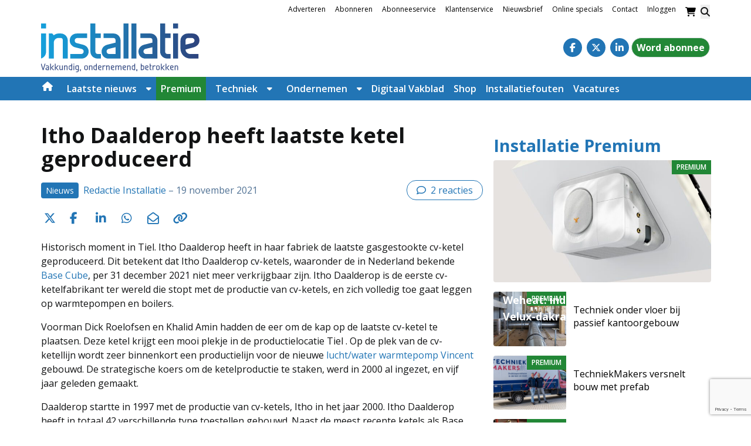

--- FILE ---
content_type: text/html; charset=UTF-8
request_url: https://www.installatie.nl/nieuws/itho-daalderop-heeft-laatste-ketel-geproduceerd/
body_size: 33727
content:
<!DOCTYPE html><html lang="nl-NL"><head><meta charset="UTF-8"><link rel="preconnect" href="https://fonts.gstatic.com/" crossorigin /><meta name="viewport" content="width=device-width, initial-scale=1, shrink-to-fit=no"> <script data-optimized="1" type="text/javascript">function emg_framework_maybe_execute(callback,...args){if(typeof window[callback]=="function"){return window[callback](...args)}
return!1}</script> <script data-optimized="1" type="text/javascript">var gpt_vars={"targeting":{"allowCookies":"false","post":["42120","itho-daalderop-heeft-laatste-ketel-geproduceerd"],"tag":["cv-ketel","itho-daalderop","verwarming","warmtepomp"],"category":["nieuws","verwarming","warmtepompen"],"post_type":"post","page_type":"singular"},"settings":{"allowCookies":!1,"collapseEmptyDivs":!0}};document.addEventListener('DOMContentLoaded',function(){window.consentManager.onConsentUpdate((cookiesAllowed,trackingAllowed)=>{gpt_vars.targeting.allowCookies=cookiesAllowed;gpt_vars.settings.allowCookies=cookiesAllowed})})</script> <meta name='robots' content='index, follow, max-image-preview:large, max-snippet:-1, max-video-preview:-1' /><style>img:is([sizes="auto" i],[sizes^="auto," i]){contain-intrinsic-size:3000px 1500px}</style> <script data-optimized="1" type="text/javascript">window.koko_analytics={"url":"https:\/\/www.installatie.nl\/wp-admin\/admin-ajax.php?action=koko_analytics_collect","site_url":"https:\/\/www.installatie.nl","post_id":42120,"path":"\/nieuws\/itho-daalderop-heeft-laatste-ketel-geproduceerd\/","method":"cookie","use_cookie":!0}</script>  <script data-cfasync="false" data-pagespeed-no-defer>var gtm4wp_datalayer_name = "dataLayer";
	var dataLayer = dataLayer || [];
	const gtm4wp_use_sku_instead = 1;
	const gtm4wp_currency = 'EUR';
	const gtm4wp_product_per_impression = 10;
	const gtm4wp_clear_ecommerce = false;
	const gtm4wp_datalayer_max_timeout = 2000;

	const gtm4wp_scrollerscript_debugmode         = false;
	const gtm4wp_scrollerscript_callbacktime      = 100;
	const gtm4wp_scrollerscript_readerlocation    = 150;
	const gtm4wp_scrollerscript_contentelementid  = "content";
	const gtm4wp_scrollerscript_scannertime       = 60;</script> <title>Itho Daalderop heeft laatste ketel geproduceerd - Installatie.nl</title><link rel="canonical" href="https://www.installatie.nl/nieuws/itho-daalderop-heeft-laatste-ketel-geproduceerd/" /><meta property="og:locale" content="nl_NL" /><meta property="og:type" content="article" /><meta property="og:title" content="Itho Daalderop heeft laatste ketel geproduceerd - Installatie.nl" /><meta property="og:description" content="Historisch moment in Tiel. Itho Daalderop heeft in haar fabriek de laatste gasgestookte cv-ketel geproduceerd. Dit betekent dat Itho Daalderop..." /><meta property="og:url" content="https://www.installatie.nl/nieuws/itho-daalderop-heeft-laatste-ketel-geproduceerd/" /><meta property="og:site_name" content="Installatie.nl" /><meta property="article:publisher" content="https://www.facebook.com/Installatie.nl/" /><meta property="article:published_time" content="2021-11-19T14:01:28+00:00" /><meta property="article:modified_time" content="2023-12-19T09:39:45+00:00" /><meta property="og:image" content="https://www.installatie.nl/wp-content/uploads/2021/11/1-Foto_gasloos_ketel-werken.jpg" /><meta property="og:image:width" content="600" /><meta property="og:image:height" content="400" /><meta property="og:image:type" content="image/jpeg" /><meta name="author" content="Redactie Installatie" /><meta name="twitter:label1" content="Geschreven door" /><meta name="twitter:data1" content="Redactie Installatie" /><meta name="twitter:label2" content="Geschatte leestijd" /><meta name="twitter:data2" content="2 minuten" /> <script type="application/ld+json" class="yoast-schema-graph">{"@context":"https://schema.org","@graph":[{"@type":"Article","@id":"https://www.installatie.nl/nieuws/itho-daalderop-heeft-laatste-ketel-geproduceerd/#article","isPartOf":{"@id":"https://www.installatie.nl/nieuws/itho-daalderop-heeft-laatste-ketel-geproduceerd/"},"author":{"name":"Redactie Installatie","@id":"https://www.installatie.nl/#/schema/person/cb01940cf5001e98a95c93ca3edb9a3a"},"headline":"Itho Daalderop heeft laatste ketel geproduceerd","datePublished":"2021-11-19T14:01:28+00:00","dateModified":"2023-12-19T09:39:45+00:00","mainEntityOfPage":{"@id":"https://www.installatie.nl/nieuws/itho-daalderop-heeft-laatste-ketel-geproduceerd/"},"wordCount":233,"commentCount":2,"image":{"@id":"https://www.installatie.nl/nieuws/itho-daalderop-heeft-laatste-ketel-geproduceerd/#primaryimage"},"thumbnailUrl":"https://www.installatie.nl/wp-content/uploads/2021/11/1-Foto_gasloos_ketel-werken.jpg","keywords":["cv-ketel","Itho Daalderop","verwarming","warmtepomp"],"articleSection":["Nieuws","Verwarming","Warmtepompen"],"inLanguage":"nl-NL","potentialAction":[{"@type":"CommentAction","name":"Comment","target":["https://www.installatie.nl/nieuws/itho-daalderop-heeft-laatste-ketel-geproduceerd/#respond"]}]},{"@type":"WebPage","@id":"https://www.installatie.nl/nieuws/itho-daalderop-heeft-laatste-ketel-geproduceerd/","url":"https://www.installatie.nl/nieuws/itho-daalderop-heeft-laatste-ketel-geproduceerd/","name":"Itho Daalderop heeft laatste ketel geproduceerd - Installatie.nl","isPartOf":{"@id":"https://www.installatie.nl/#website"},"primaryImageOfPage":{"@id":"https://www.installatie.nl/nieuws/itho-daalderop-heeft-laatste-ketel-geproduceerd/#primaryimage"},"image":{"@id":"https://www.installatie.nl/nieuws/itho-daalderop-heeft-laatste-ketel-geproduceerd/#primaryimage"},"thumbnailUrl":"https://www.installatie.nl/wp-content/uploads/2021/11/1-Foto_gasloos_ketel-werken.jpg","datePublished":"2021-11-19T14:01:28+00:00","dateModified":"2023-12-19T09:39:45+00:00","author":{"@id":"https://www.installatie.nl/#/schema/person/cb01940cf5001e98a95c93ca3edb9a3a"},"breadcrumb":{"@id":"https://www.installatie.nl/nieuws/itho-daalderop-heeft-laatste-ketel-geproduceerd/#breadcrumb"},"inLanguage":"nl-NL","potentialAction":[{"@type":"ReadAction","target":["https://www.installatie.nl/nieuws/itho-daalderop-heeft-laatste-ketel-geproduceerd/"]}]},{"@type":"ImageObject","inLanguage":"nl-NL","@id":"https://www.installatie.nl/nieuws/itho-daalderop-heeft-laatste-ketel-geproduceerd/#primaryimage","url":"https://www.installatie.nl/wp-content/uploads/2021/11/1-Foto_gasloos_ketel-werken.jpg","contentUrl":"https://www.installatie.nl/wp-content/uploads/2021/11/1-Foto_gasloos_ketel-werken.jpg","width":600,"height":400},{"@type":"BreadcrumbList","@id":"https://www.installatie.nl/nieuws/itho-daalderop-heeft-laatste-ketel-geproduceerd/#breadcrumb","itemListElement":[{"@type":"ListItem","position":1,"name":"Home","item":"https://www.installatie.nl/"},{"@type":"ListItem","position":2,"name":"Nieuws","item":"https://www.installatie.nl/categorie/nieuws/"},{"@type":"ListItem","position":3,"name":"Itho Daalderop heeft laatste ketel geproduceerd"}]},{"@type":"WebSite","@id":"https://www.installatie.nl/#website","url":"https://www.installatie.nl/","name":"Installatie.nl","description":"Vakkundig, ondernemend, betrokken","potentialAction":[{"@type":"SearchAction","target":{"@type":"EntryPoint","urlTemplate":"https://www.installatie.nl/?s={search_term_string}"},"query-input":{"@type":"PropertyValueSpecification","valueRequired":true,"valueName":"search_term_string"}}],"inLanguage":"nl-NL"},{"@type":"Person","@id":"https://www.installatie.nl/#/schema/person/cb01940cf5001e98a95c93ca3edb9a3a","name":"Redactie Installatie","image":{"@type":"ImageObject","inLanguage":"nl-NL","@id":"https://www.installatie.nl/#/schema/person/image/","url":"https://secure.gravatar.com/avatar/13bf9d8d93e11be0d6aadbfe6b4a0d8859710093e28ed49eb0c8744e9952ff95?s=96&d=mm&r=g","contentUrl":"https://secure.gravatar.com/avatar/13bf9d8d93e11be0d6aadbfe6b4a0d8859710093e28ed49eb0c8744e9952ff95?s=96&d=mm&r=g","caption":"Redactie Installatie"},"url":"https://www.installatie.nl/author/redactie-installatie/"}]}</script> <link rel='dns-prefetch' href='//player.vimeo.com' /><link rel='dns-prefetch' href='//w.soundcloud.com' /><link rel='dns-prefetch' href='//fonts.googleapis.com' /><link rel="alternate" type="application/rss+xml" title="Installatie.nl &raquo; feed" href="https://www.installatie.nl/feed/" /><link rel="alternate" type="application/rss+xml" title="Installatie.nl &raquo; reacties feed" href="https://www.installatie.nl/comments/feed/" /><link rel="alternate" type="application/rss+xml" title="Installatie.nl &raquo; Itho Daalderop heeft laatste ketel geproduceerd reacties feed" href="https://www.installatie.nl/nieuws/itho-daalderop-heeft-laatste-ketel-geproduceerd/feed/" />
 <script>(function(h,o,t,j,a,r){h.hj=h.hj||function(){(h.hj.q=h.hj.q||[]).push(arguments)};h._hjSettings={hjid:1260179,hjsv:6};a=o.getElementsByTagName('head')[0];r=o.createElement('script');r.async=1;r.src=t+h._hjSettings.hjid+j+h._hjSettings.hjsv;a.appendChild(r)})(window,document,'https://static.hotjar.com/c/hotjar-','.js?sv=')</script> <meta name="facebook-domain-verification" content="yrw0svkbeodqtaalpp4xy9jwvpjn7b" /> <script data-optimized="1" type="text/javascript" async src="https://www.installatie.nl/wp-content/litespeed/js/32b7b8662dd8098ba5f1eda88a2cae58.js?ver=cae58"></script> <script>window.googlefc=window.googlefc||{};window.googlefc.ccpa=window.googlefc.ccpa||{};window.googlefc.callbackQueue=window.googlefc.callbackQueue||[]</script>  <script>(function(){'use strict';var g=function(a){var b=0;return function(){return b<a.length?{done:!1,value:a[b++]}:{done:!0}}},l=this||self,m=/^[\w+/_-]+[=]{0,2}$/,p=null,q=function(){},r=function(a){var b=typeof a;if("object"==b)if(a){if(a instanceof Array)return"array";if(a instanceof Object)return b;var c=Object.prototype.toString.call(a);if("[object Window]"==c)return"object";if("[object Array]"==c||"number"==typeof a.length&&"undefined"!=typeof a.splice&&"undefined"!=typeof a.propertyIsEnumerable&&!a.propertyIsEnumerable("splice"))return"array";if("[object Function]"==c||"undefined"!=typeof a.call&&"undefined"!=typeof a.propertyIsEnumerable&&!a.propertyIsEnumerable("call"))return"function"}else return"null";else if("function"==b&&"undefined"==typeof a.call)return"object";return b},u=function(a,b){function c(){}c.prototype=b.prototype;a.prototype=new c;a.prototype.constructor=a};var v=function(a,b){Object.defineProperty(l,a,{configurable:!1,get:function(){return b},set:q})};var y=function(a,b){this.b=a===w&&b||"";this.a=x},x={},w={};var aa=function(a,b){a.src=b instanceof y&&b.constructor===y&&b.a===x?b.b:"type_error:TrustedResourceUrl";if(null===p)b:{b=l.document;if((b=b.querySelector&&b.querySelector("script[nonce]"))&&(b=b.nonce||b.getAttribute("nonce"))&&m.test(b)){p=b;break b}p=""}b=p;b&&a.setAttribute("nonce",b)};var z=function(){return Math.floor(2147483648*Math.random()).toString(36)+Math.abs(Math.floor(2147483648*Math.random())^+new Date).toString(36)};var A=function(a,b){b=String(b);"application/xhtml+xml"===a.contentType&&(b=b.toLowerCase());return a.createElement(b)},B=function(a){this.a=a||l.document||document};B.prototype.appendChild=function(a,b){a.appendChild(b)};var C=function(a,b,c,d,e,f){try{var k=a.a,h=A(a.a,"SCRIPT");h.async=!0;aa(h,b);k.head.appendChild(h);h.addEventListener("load",function(){e();d&&k.head.removeChild(h)});h.addEventListener("error",function(){0<c?C(a,b,c-1,d,e,f):(d&&k.head.removeChild(h),f())})}catch(n){f()}};var ba=l.atob("aHR0cHM6Ly93d3cuZ3N0YXRpYy5jb20vaW1hZ2VzL2ljb25zL21hdGVyaWFsL3N5c3RlbS8xeC93YXJuaW5nX2FtYmVyXzI0ZHAucG5n"),ca=l.atob("WW91IGFyZSBzZWVpbmcgdGhpcyBtZXNzYWdlIGJlY2F1c2UgYWQgb3Igc2NyaXB0IGJsb2NraW5nIHNvZnR3YXJlIGlzIGludGVyZmVyaW5nIHdpdGggdGhpcyBwYWdlLg=="),da=l.atob("RGlzYWJsZSBhbnkgYWQgb3Igc2NyaXB0IGJsb2NraW5nIHNvZnR3YXJlLCB0aGVuIHJlbG9hZCB0aGlzIHBhZ2Uu"),ea=function(a,b,c){this.b=a;this.f=new B(this.b);this.a=null;this.c=[];this.g=!1;this.i=b;this.h=c},F=function(a){if(a.b.body&&!a.g){var b=function(){D(a);l.setTimeout(function(){return E(a,3)},50)};C(a.f,a.i,2,!0,function(){l[a.h]||b()},b);a.g=!0}},D=function(a){for(var b=G(1,5),c=0;c<b;c++){var d=H(a);a.b.body.appendChild(d);a.c.push(d)}b=H(a);b.style.bottom="0";b.style.left="0";b.style.position="fixed";b.style.width=G(100,110).toString()+"%";b.style.zIndex=G(2147483544,2147483644).toString();b.style["background-color"]=I(249,259,242,252,219,229);b.style["box-shadow"]="0 0 12px #888";b.style.color=I(0,10,0,10,0,10);b.style.display="flex";b.style["justify-content"]="center";b.style["font-family"]="Roboto, Arial";c=H(a);c.style.width=G(80,85).toString()+"%";c.style.maxWidth=G(750,775).toString()+"px";c.style.margin="24px";c.style.display="flex";c.style["align-items"]="flex-start";c.style["justify-content"]="center";d=A(a.f.a,"IMG");d.className=z();d.src=ba;d.style.height="24px";d.style.width="24px";d.style["padding-right"]="16px";var e=H(a),f=H(a);f.style["font-weight"]="bold";f.textContent=ca;var k=H(a);k.textContent=da;J(a,e,f);J(a,e,k);J(a,c,d);J(a,c,e);J(a,b,c);a.a=b;a.b.body.appendChild(a.a);b=G(1,5);for(c=0;c<b;c++)d=H(a),a.b.body.appendChild(d),a.c.push(d)},J=function(a,b,c){for(var d=G(1,5),e=0;e<d;e++){var f=H(a);b.appendChild(f)}b.appendChild(c);c=G(1,5);for(d=0;d<c;d++)e=H(a),b.appendChild(e)},G=function(a,b){return Math.floor(a+Math.random()*(b-a))},I=function(a,b,c,d,e,f){return"rgb("+G(Math.max(a,0),Math.min(b,255)).toString()+","+G(Math.max(c,0),Math.min(d,255)).toString()+","+G(Math.max(e,0),Math.min(f,255)).toString()+")"},H=function(a){a=A(a.f.a,"DIV");a.className=z();return a},E=function(a,b){0>=b||null!=a.a&&0!=a.a.offsetHeight&&0!=a.a.offsetWidth||(fa(a),D(a),l.setTimeout(function(){return E(a,b-1)},50))},fa=function(a){var b=a.c;var c="undefined"!=typeof Symbol&&Symbol.iterator&&b[Symbol.iterator];b=c?c.call(b):{next:g(b)};for(c=b.next();!c.done;c=b.next())(c=c.value)&&c.parentNode&&c.parentNode.removeChild(c);a.c=[];(b=a.a)&&b.parentNode&&b.parentNode.removeChild(b);a.a=null};var ia=function(a,b,c,d,e){var f=ha(c),k=function(n){n.appendChild(f);l.setTimeout(function(){f?(0!==f.offsetHeight&&0!==f.offsetWidth?b():a(),f.parentNode&&f.parentNode.removeChild(f)):a()},d)},h=function(n){document.body?k(document.body):0<n?l.setTimeout(function(){h(n-1)},e):b()};h(3)},ha=function(a){var b=document.createElement("div");b.className=a;b.style.width="1px";b.style.height="1px";b.style.position="absolute";b.style.left="-10000px";b.style.top="-10000px";b.style.zIndex="-10000";return b};var K={},L=null;var M=function(){},N="function"==typeof Uint8Array,O=function(a,b){a.b=null;b||(b=[]);a.j=void 0;a.f=-1;a.a=b;a:{if(b=a.a.length){--b;var c=a.a[b];if(!(null===c||"object"!=typeof c||Array.isArray(c)||N&&c instanceof Uint8Array)){a.g=b-a.f;a.c=c;break a}}a.g=Number.MAX_VALUE}a.i={}},P=[],Q=function(a,b){if(b<a.g){b+=a.f;var c=a.a[b];return c===P?a.a[b]=[]:c}if(a.c)return c=a.c[b],c===P?a.c[b]=[]:c},R=function(a,b,c){a.b||(a.b={});if(!a.b[c]){var d=Q(a,c);d&&(a.b[c]=new b(d))}return a.b[c]};M.prototype.h=N?function(){var a=Uint8Array.prototype.toJSON;Uint8Array.prototype.toJSON=function(){var b;void 0===b&&(b=0);if(!L){L={};for(var c="ABCDEFGHIJKLMNOPQRSTUVWXYZabcdefghijklmnopqrstuvwxyz0123456789".split(""),d=["+/=","+/","-_=","-_.","-_"],e=0;5>e;e++){var f=c.concat(d[e].split(""));K[e]=f;for(var k=0;k<f.length;k++){var h=f[k];void 0===L[h]&&(L[h]=k)}}}b=K[b];c=[];for(d=0;d<this.length;d+=3){var n=this[d],t=(e=d+1<this.length)?this[d+1]:0;h=(f=d+2<this.length)?this[d+2]:0;k=n>>2;n=(n&3)<<4|t>>4;t=(t&15)<<2|h>>6;h&=63;f||(h=64,e||(t=64));c.push(b[k],b[n],b[t]||"",b[h]||"")}return c.join("")};try{return JSON.stringify(this.a&&this.a,S)}finally{Uint8Array.prototype.toJSON=a}}:function(){return JSON.stringify(this.a&&this.a,S)};var S=function(a,b){return"number"!==typeof b||!isNaN(b)&&Infinity!==b&&-Infinity!==b?b:String(b)};M.prototype.toString=function(){return this.a.toString()};var T=function(a){O(this,a)};u(T,M);var U=function(a){O(this,a)};u(U,M);var ja=function(a,b){this.c=new B(a);var c=R(b,T,5);c=new y(w,Q(c,4)||"");this.b=new ea(a,c,Q(b,4));this.a=b},ka=function(a,b,c,d){b=new T(b?JSON.parse(b):null);b=new y(w,Q(b,4)||"");C(a.c,b,3,!1,c,function(){ia(function(){F(a.b);d(!1)},function(){d(!0)},Q(a.a,2),Q(a.a,3),Q(a.a,1))})};var la=function(a,b){V(a,"internal_api_load_with_sb",function(c,d,e){ka(b,c,d,e)});V(a,"internal_api_sb",function(){F(b.b)})},V=function(a,b,c){a=l.btoa(a+b);v(a,c)},W=function(a,b,c){for(var d=[],e=2;e<arguments.length;++e)d[e-2]=arguments[e];e=l.btoa(a+b);e=l[e];if("function"==r(e))e.apply(null,d);else throw Error("API not exported.")};var X=function(a){O(this,a)};u(X,M);var Y=function(a){this.h=window;this.a=a;this.b=Q(this.a,1);this.f=R(this.a,T,2);this.g=R(this.a,U,3);this.c=!1};Y.prototype.start=function(){ma();var a=new ja(this.h.document,this.g);la(this.b,a);na(this)};var ma=function(){var a=function(){if(!l.frames.googlefcPresent)if(document.body){var b=document.createElement("iframe");b.style.display="none";b.style.width="0px";b.style.height="0px";b.style.border="none";b.style.zIndex="-1000";b.style.left="-1000px";b.style.top="-1000px";b.name="googlefcPresent";document.body.appendChild(b)}else l.setTimeout(a,5)};a()},na=function(a){var b=Date.now();W(a.b,"internal_api_load_with_sb",a.f.h(),function(){var c;var d=a.b,e=l[l.btoa(d+"loader_js")];if(e){e=l.atob(e);e=parseInt(e,10);d=l.btoa(d+"loader_js").split(".");var f=l;d[0]in f||"undefined"==typeof f.execScript||f.execScript("var "+d[0]);for(;d.length&&(c=d.shift());)d.length?f[c]&&f[c]!==Object.prototype[c]?f=f[c]:f=f[c]={}:f[c]=null;c=Math.abs(b-e);c=1728E5>c?0:c}else c=-1;0!=c&&(W(a.b,"internal_api_sb"),Z(a,Q(a.a,6)))},function(c){Z(a,c?Q(a.a,4):Q(a.a,5))})},Z=function(a,b){a.c||(a.c=!0,a=new l.XMLHttpRequest,a.open("GET",b,!0),a.send())};(function(a,b){l[a]=function(c){for(var d=[],e=0;e<arguments.length;++e)d[e-0]=arguments[e];l[a]=q;b.apply(null,d)}})("__d3lUW8vwsKlB__",function(a){"function"==typeof window.atob&&(a=window.atob(a),a=new X(a?JSON.parse(a):null),(new Y(a)).start())})}).call(this);window.__d3lUW8vwsKlB__("[base64]")</script>  <script>const emgfFcAdvanced = true;
    const emgfFcPendingEcommerceEvents = [];

    if(emgfFcAdvanced) {
        window.dataLayer = window.dataLayer || [];
        const originalPush = window.dataLayer.push;
        window.dataLayer.push = function(obj) {
            if (obj.event && obj.ecommerce) {
                emgfFcPendingEcommerceEvents.push(obj);
                return;
            }
            return originalPush.apply(this, arguments);
        };
    }

    document.addEventListener('DOMContentLoaded', () => {
        window.consentManager.init();

        window.consentManager.onConsentUpdate((cookiesAllowed, trackingAllowed) => {
            const setConsentValues = (isGranted) => ({
                'functionality_storage': isGranted ? 'granted' : 'denied',
                'personalization_storage': isGranted ? 'granted' : 'denied',
                'analytics_storage': isGranted ? 'granted' : 'denied',
                'security_storage': isGranted ? 'granted' : 'denied',
                'ad_storage': isGranted && trackingAllowed ? 'granted' : 'denied',
                'ad_personalization': isGranted && trackingAllowed ? 'granted' : 'denied',
                'ad_user_data': isGranted && trackingAllowed ? 'granted' : 'denied',
            });

            let consent = setConsentValues(cookiesAllowed);

            if(trackingAllowed) {
                consent['analytics_storage'] = 'granted';
                consent['personalization_storage'] = 'granted';
            }

            gtag('consent', 'update', consent);

            if(emgfFcAdvanced) {
                window.dataLayer.push({ 'event': 'consent_update_complete' });

                if(emgfFcPendingEcommerceEvents.length > 0) {
                    emgfFcPendingEcommerceEvents.forEach(obj => {
                        window.dataLayer.push(obj);
                    });
                }
            }
        });

        if(emgfFcAdvanced) {
    		window.addEventListener('emgf_fc_loaded', function() {
    			window.dataLayer.push({ 'event': 'ga4_config_ready' });
    		});
        }
    })

    async function emg_framework_is_cookies_allowed() {
        var ConsentManager = window.consentManager;

        const consentStatus = ConsentManager.isConsentGiven();

        return consentStatus.cookies;
	}

	async function emg_framework_is_tracking_allowed() {
        var ConsentManager = window.consentManager;

		const consentStatus = ConsentManager.isConsentGiven();

        return consentStatus.tracking;
	}</script> <script>WebFontConfig={google:{families:["Open Sans:ital,wght@0,400;0,700;1,400;1,700&display=swap"]}};if ( typeof WebFont === "object" && typeof WebFont.load === "function" ) { WebFont.load( WebFontConfig ); }</script><script data-optimized="1" src="https://www.installatie.nl/wp-content/plugins/litespeed-cache/assets/js/webfontloader.min.js"></script> <link data-optimized="1" rel='stylesheet' id='wp-block-library-css' href='https://www.installatie.nl/wp-content/litespeed/css/ce35259344c2ff38b17c09c9ff71b8c5.css?ver=8359c' type='text/css' media='all' /><style id='wp-block-library-theme-inline-css' type='text/css'>.wp-block-audio :where(figcaption){color:#555;font-size:13px;text-align:center}.is-dark-theme .wp-block-audio :where(figcaption){color:#ffffffa6}.wp-block-audio{margin:0 0 1em}.wp-block-code{border:1px solid #ccc;border-radius:4px;font-family:Menlo,Consolas,monaco,monospace;padding:.8em 1em}.wp-block-embed :where(figcaption){color:#555;font-size:13px;text-align:center}.is-dark-theme .wp-block-embed :where(figcaption){color:#ffffffa6}.wp-block-embed{margin:0 0 1em}.blocks-gallery-caption{color:#555;font-size:13px;text-align:center}.is-dark-theme .blocks-gallery-caption{color:#ffffffa6}:root :where(.wp-block-image figcaption){color:#555;font-size:13px;text-align:center}.is-dark-theme :root :where(.wp-block-image figcaption){color:#ffffffa6}.wp-block-image{margin:0 0 1em}.wp-block-pullquote{border-bottom:4px solid;border-top:4px solid;color:currentColor;margin-bottom:1.75em}.wp-block-pullquote cite,.wp-block-pullquote footer,.wp-block-pullquote__citation{color:currentColor;font-size:.8125em;font-style:normal;text-transform:uppercase}.wp-block-quote{border-left:.25em solid;margin:0 0 1.75em;padding-left:1em}.wp-block-quote cite,.wp-block-quote footer{color:currentColor;font-size:.8125em;font-style:normal;position:relative}.wp-block-quote:where(.has-text-align-right){border-left:none;border-right:.25em solid;padding-left:0;padding-right:1em}.wp-block-quote:where(.has-text-align-center){border:none;padding-left:0}.wp-block-quote.is-large,.wp-block-quote.is-style-large,.wp-block-quote:where(.is-style-plain){border:none}.wp-block-search .wp-block-search__label{font-weight:700}.wp-block-search__button{border:1px solid #ccc;padding:.375em .625em}:where(.wp-block-group.has-background){padding:1.25em 2.375em}.wp-block-separator.has-css-opacity{opacity:.4}.wp-block-separator{border:none;border-bottom:2px solid;margin-left:auto;margin-right:auto}.wp-block-separator.has-alpha-channel-opacity{opacity:1}.wp-block-separator:not(.is-style-wide):not(.is-style-dots){width:100px}.wp-block-separator.has-background:not(.is-style-dots){border-bottom:none;height:1px}.wp-block-separator.has-background:not(.is-style-wide):not(.is-style-dots){height:2px}.wp-block-table{margin:0 0 1em}.wp-block-table td,.wp-block-table th{word-break:normal}.wp-block-table :where(figcaption){color:#555;font-size:13px;text-align:center}.is-dark-theme .wp-block-table :where(figcaption){color:#ffffffa6}.wp-block-video :where(figcaption){color:#555;font-size:13px;text-align:center}.is-dark-theme .wp-block-video :where(figcaption){color:#ffffffa6}.wp-block-video{margin:0 0 1em}:root :where(.wp-block-template-part.has-background){margin-bottom:0;margin-top:0;padding:1.25em 2.375em}</style><style id='emg-customizer-testimonials-style-inline-css' type='text/css'>.emg-customizer-testimonials-block{margin:2rem 0}.emg-customizer-testimonials-block .overlap-section{position:relative}.emg-customizer-testimonials-block .carousel{align-items:stretch;display:flex}.emg-customizer-testimonials-block .testimonial-content{margin-left:auto;margin-right:auto;max-width:768px}.emg-customizer-testimonials-block .quote-symbol{color:rgb(0 0 0 / .4);margin-bottom:1rem}.emg-customizer-testimonials-block .quote{color:rgb(0 0 0 / .9);font-size:1.25rem;line-height:1.75rem;margin-bottom:2rem}.emg-customizer-testimonials-block .author{align-items:center;display:flex;gap:1rem}.emg-customizer-testimonials-block .avatar{background-position:50%;background-size:cover;border-radius:50%;height:65px;width:65px}.emg-customizer-testimonials-block .name{color:var(--primary);font-size:1rem;font-weight:600}.emg-customizer-testimonials-block .nav-container{align-items:center;display:flex;gap:.5rem;justify-content:center;margin-top:.5rem}.emg-customizer-testimonials-block .dot{color:rgb(0 0 0 / .4)}.emg-customizer-testimonials-block .dot.tns-nav-active{color:rgb(0 0 0 / .9)}.emg-customizer-testimonials-block .dot-icon{height:.625rem;width:.625rem}</style><style id='global-styles-inline-css' type='text/css'>:root{--wp--preset--aspect-ratio--square:1;--wp--preset--aspect-ratio--4-3:4/3;--wp--preset--aspect-ratio--3-4:3/4;--wp--preset--aspect-ratio--3-2:3/2;--wp--preset--aspect-ratio--2-3:2/3;--wp--preset--aspect-ratio--16-9:16/9;--wp--preset--aspect-ratio--9-16:9/16;--wp--preset--color--black:#000000;--wp--preset--color--cyan-bluish-gray:#abb8c3;--wp--preset--color--white:#ffffff;--wp--preset--color--pale-pink:#f78da7;--wp--preset--color--vivid-red:#cf2e2e;--wp--preset--color--luminous-vivid-orange:#ff6900;--wp--preset--color--luminous-vivid-amber:#fcb900;--wp--preset--color--light-green-cyan:#7bdcb5;--wp--preset--color--vivid-green-cyan:#00d084;--wp--preset--color--pale-cyan-blue:#8ed1fc;--wp--preset--color--vivid-cyan-blue:#0693e3;--wp--preset--color--vivid-purple:#9b51e0;--wp--preset--color--foreground:#000000;--wp--preset--color--background:#ffffff;--wp--preset--color--primary:#2275B5;--wp--preset--color--primary-300:#A7C9E0;--wp--preset--color--primary-100:#f2f4ff;--wp--preset--color--secondary:#169eda;--wp--preset--color--blue:#20437f;--wp--preset--color--light-blue:rgba(34, 117, 181, 0.3);--wp--preset--color--link:#2275B5;--wp--preset--color--premium:#228736;--wp--preset--color--premium-light:#f4fef1;--wp--preset--color--lightest-gray:#ebebeb;--wp--preset--color--light-gray:#f5f5f4;--wp--preset--color--medium-gray:#c0c0c0;--wp--preset--color--dark-gray:#444444;--wp--preset--color--dark:#232425;--wp--preset--gradient--vivid-cyan-blue-to-vivid-purple:linear-gradient(135deg,rgba(6,147,227,1) 0%,rgb(155,81,224) 100%);--wp--preset--gradient--light-green-cyan-to-vivid-green-cyan:linear-gradient(135deg,rgb(122,220,180) 0%,rgb(0,208,130) 100%);--wp--preset--gradient--luminous-vivid-amber-to-luminous-vivid-orange:linear-gradient(135deg,rgba(252,185,0,1) 0%,rgba(255,105,0,1) 100%);--wp--preset--gradient--luminous-vivid-orange-to-vivid-red:linear-gradient(135deg,rgba(255,105,0,1) 0%,rgb(207,46,46) 100%);--wp--preset--gradient--very-light-gray-to-cyan-bluish-gray:linear-gradient(135deg,rgb(238,238,238) 0%,rgb(169,184,195) 100%);--wp--preset--gradient--cool-to-warm-spectrum:linear-gradient(135deg,rgb(74,234,220) 0%,rgb(151,120,209) 20%,rgb(207,42,186) 40%,rgb(238,44,130) 60%,rgb(251,105,98) 80%,rgb(254,248,76) 100%);--wp--preset--gradient--blush-light-purple:linear-gradient(135deg,rgb(255,206,236) 0%,rgb(152,150,240) 100%);--wp--preset--gradient--blush-bordeaux:linear-gradient(135deg,rgb(254,205,165) 0%,rgb(254,45,45) 50%,rgb(107,0,62) 100%);--wp--preset--gradient--luminous-dusk:linear-gradient(135deg,rgb(255,203,112) 0%,rgb(199,81,192) 50%,rgb(65,88,208) 100%);--wp--preset--gradient--pale-ocean:linear-gradient(135deg,rgb(255,245,203) 0%,rgb(182,227,212) 50%,rgb(51,167,181) 100%);--wp--preset--gradient--electric-grass:linear-gradient(135deg,rgb(202,248,128) 0%,rgb(113,206,126) 100%);--wp--preset--gradient--midnight:linear-gradient(135deg,rgb(2,3,129) 0%,rgb(40,116,252) 100%);--wp--preset--font-size--small:.875rem;--wp--preset--font-size--medium:1rem;--wp--preset--font-size--large:1.25rem;--wp--preset--font-size--x-large:clamp(1.5rem, 3vw, 2.5rem);--wp--preset--spacing--20:0.44rem;--wp--preset--spacing--30:0.67rem;--wp--preset--spacing--40:1rem;--wp--preset--spacing--50:1.5rem;--wp--preset--spacing--60:2.25rem;--wp--preset--spacing--70:3.38rem;--wp--preset--spacing--80:5.06rem;--wp--preset--shadow--natural:6px 6px 9px rgba(0, 0, 0, 0.2);--wp--preset--shadow--deep:12px 12px 50px rgba(0, 0, 0, 0.4);--wp--preset--shadow--sharp:6px 6px 0px rgba(0, 0, 0, 0.2);--wp--preset--shadow--outlined:6px 6px 0px -3px rgba(255, 255, 255, 1), 6px 6px rgba(0, 0, 0, 1);--wp--preset--shadow--crisp:6px 6px 0px rgba(0, 0, 0, 1)}:root{--wp--style--global--content-size:1280px;--wp--style--global--wide-size:1600px}:where(body){margin:0}.wp-site-blocks>.alignleft{float:left;margin-right:2em}.wp-site-blocks>.alignright{float:right;margin-left:2em}.wp-site-blocks>.aligncenter{justify-content:center;margin-left:auto;margin-right:auto}:where(.wp-site-blocks)>*{margin-block-start:24px;margin-block-end:0}:where(.wp-site-blocks)>:first-child{margin-block-start:0}:where(.wp-site-blocks)>:last-child{margin-block-end:0}:root{--wp--style--block-gap:24px}:root :where(.is-layout-flow)>:first-child{margin-block-start:0}:root :where(.is-layout-flow)>:last-child{margin-block-end:0}:root :where(.is-layout-flow)>*{margin-block-start:24px;margin-block-end:0}:root :where(.is-layout-constrained)>:first-child{margin-block-start:0}:root :where(.is-layout-constrained)>:last-child{margin-block-end:0}:root :where(.is-layout-constrained)>*{margin-block-start:24px;margin-block-end:0}:root :where(.is-layout-flex){gap:24px}:root :where(.is-layout-grid){gap:24px}.is-layout-flow>.alignleft{float:left;margin-inline-start:0;margin-inline-end:2em}.is-layout-flow>.alignright{float:right;margin-inline-start:2em;margin-inline-end:0}.is-layout-flow>.aligncenter{margin-left:auto!important;margin-right:auto!important}.is-layout-constrained>.alignleft{float:left;margin-inline-start:0;margin-inline-end:2em}.is-layout-constrained>.alignright{float:right;margin-inline-start:2em;margin-inline-end:0}.is-layout-constrained>.aligncenter{margin-left:auto!important;margin-right:auto!important}.is-layout-constrained>:where(:not(.alignleft):not(.alignright):not(.alignfull)){max-width:var(--wp--style--global--content-size);margin-left:auto!important;margin-right:auto!important}.is-layout-constrained>.alignwide{max-width:var(--wp--style--global--wide-size)}body .is-layout-flex{display:flex}.is-layout-flex{flex-wrap:wrap;align-items:center}.is-layout-flex>:is(*,div){margin:0}body .is-layout-grid{display:grid}.is-layout-grid>:is(*,div){margin:0}body{padding-top:0;padding-right:0;padding-bottom:0;padding-left:0}a:where(:not(.wp-element-button)){text-decoration:underline}:root :where(.wp-element-button,.wp-block-button__link){background-color:#32373c;border-width:0;color:#fff;font-family:inherit;font-size:inherit;line-height:inherit;padding:calc(0.667em + 2px) calc(1.333em + 2px);text-decoration:none}.has-black-color{color:var(--wp--preset--color--black)!important}.has-cyan-bluish-gray-color{color:var(--wp--preset--color--cyan-bluish-gray)!important}.has-white-color{color:var(--wp--preset--color--white)!important}.has-pale-pink-color{color:var(--wp--preset--color--pale-pink)!important}.has-vivid-red-color{color:var(--wp--preset--color--vivid-red)!important}.has-luminous-vivid-orange-color{color:var(--wp--preset--color--luminous-vivid-orange)!important}.has-luminous-vivid-amber-color{color:var(--wp--preset--color--luminous-vivid-amber)!important}.has-light-green-cyan-color{color:var(--wp--preset--color--light-green-cyan)!important}.has-vivid-green-cyan-color{color:var(--wp--preset--color--vivid-green-cyan)!important}.has-pale-cyan-blue-color{color:var(--wp--preset--color--pale-cyan-blue)!important}.has-vivid-cyan-blue-color{color:var(--wp--preset--color--vivid-cyan-blue)!important}.has-vivid-purple-color{color:var(--wp--preset--color--vivid-purple)!important}.has-foreground-color{color:var(--wp--preset--color--foreground)!important}.has-background-color{color:var(--wp--preset--color--background)!important}.has-primary-color{color:var(--wp--preset--color--primary)!important}.has-primary-300-color{color:var(--wp--preset--color--primary-300)!important}.has-primary-100-color{color:var(--wp--preset--color--primary-100)!important}.has-secondary-color{color:var(--wp--preset--color--secondary)!important}.has-blue-color{color:var(--wp--preset--color--blue)!important}.has-light-blue-color{color:var(--wp--preset--color--light-blue)!important}.has-link-color{color:var(--wp--preset--color--link)!important}.has-premium-color{color:var(--wp--preset--color--premium)!important}.has-premium-light-color{color:var(--wp--preset--color--premium-light)!important}.has-lightest-gray-color{color:var(--wp--preset--color--lightest-gray)!important}.has-light-gray-color{color:var(--wp--preset--color--light-gray)!important}.has-medium-gray-color{color:var(--wp--preset--color--medium-gray)!important}.has-dark-gray-color{color:var(--wp--preset--color--dark-gray)!important}.has-dark-color{color:var(--wp--preset--color--dark)!important}.has-black-background-color{background-color:var(--wp--preset--color--black)!important}.has-cyan-bluish-gray-background-color{background-color:var(--wp--preset--color--cyan-bluish-gray)!important}.has-white-background-color{background-color:var(--wp--preset--color--white)!important}.has-pale-pink-background-color{background-color:var(--wp--preset--color--pale-pink)!important}.has-vivid-red-background-color{background-color:var(--wp--preset--color--vivid-red)!important}.has-luminous-vivid-orange-background-color{background-color:var(--wp--preset--color--luminous-vivid-orange)!important}.has-luminous-vivid-amber-background-color{background-color:var(--wp--preset--color--luminous-vivid-amber)!important}.has-light-green-cyan-background-color{background-color:var(--wp--preset--color--light-green-cyan)!important}.has-vivid-green-cyan-background-color{background-color:var(--wp--preset--color--vivid-green-cyan)!important}.has-pale-cyan-blue-background-color{background-color:var(--wp--preset--color--pale-cyan-blue)!important}.has-vivid-cyan-blue-background-color{background-color:var(--wp--preset--color--vivid-cyan-blue)!important}.has-vivid-purple-background-color{background-color:var(--wp--preset--color--vivid-purple)!important}.has-foreground-background-color{background-color:var(--wp--preset--color--foreground)!important}.has-background-background-color{background-color:var(--wp--preset--color--background)!important}.has-primary-background-color{background-color:var(--wp--preset--color--primary)!important}.has-primary-300-background-color{background-color:var(--wp--preset--color--primary-300)!important}.has-primary-100-background-color{background-color:var(--wp--preset--color--primary-100)!important}.has-secondary-background-color{background-color:var(--wp--preset--color--secondary)!important}.has-blue-background-color{background-color:var(--wp--preset--color--blue)!important}.has-light-blue-background-color{background-color:var(--wp--preset--color--light-blue)!important}.has-link-background-color{background-color:var(--wp--preset--color--link)!important}.has-premium-background-color{background-color:var(--wp--preset--color--premium)!important}.has-premium-light-background-color{background-color:var(--wp--preset--color--premium-light)!important}.has-lightest-gray-background-color{background-color:var(--wp--preset--color--lightest-gray)!important}.has-light-gray-background-color{background-color:var(--wp--preset--color--light-gray)!important}.has-medium-gray-background-color{background-color:var(--wp--preset--color--medium-gray)!important}.has-dark-gray-background-color{background-color:var(--wp--preset--color--dark-gray)!important}.has-dark-background-color{background-color:var(--wp--preset--color--dark)!important}.has-black-border-color{border-color:var(--wp--preset--color--black)!important}.has-cyan-bluish-gray-border-color{border-color:var(--wp--preset--color--cyan-bluish-gray)!important}.has-white-border-color{border-color:var(--wp--preset--color--white)!important}.has-pale-pink-border-color{border-color:var(--wp--preset--color--pale-pink)!important}.has-vivid-red-border-color{border-color:var(--wp--preset--color--vivid-red)!important}.has-luminous-vivid-orange-border-color{border-color:var(--wp--preset--color--luminous-vivid-orange)!important}.has-luminous-vivid-amber-border-color{border-color:var(--wp--preset--color--luminous-vivid-amber)!important}.has-light-green-cyan-border-color{border-color:var(--wp--preset--color--light-green-cyan)!important}.has-vivid-green-cyan-border-color{border-color:var(--wp--preset--color--vivid-green-cyan)!important}.has-pale-cyan-blue-border-color{border-color:var(--wp--preset--color--pale-cyan-blue)!important}.has-vivid-cyan-blue-border-color{border-color:var(--wp--preset--color--vivid-cyan-blue)!important}.has-vivid-purple-border-color{border-color:var(--wp--preset--color--vivid-purple)!important}.has-foreground-border-color{border-color:var(--wp--preset--color--foreground)!important}.has-background-border-color{border-color:var(--wp--preset--color--background)!important}.has-primary-border-color{border-color:var(--wp--preset--color--primary)!important}.has-primary-300-border-color{border-color:var(--wp--preset--color--primary-300)!important}.has-primary-100-border-color{border-color:var(--wp--preset--color--primary-100)!important}.has-secondary-border-color{border-color:var(--wp--preset--color--secondary)!important}.has-blue-border-color{border-color:var(--wp--preset--color--blue)!important}.has-light-blue-border-color{border-color:var(--wp--preset--color--light-blue)!important}.has-link-border-color{border-color:var(--wp--preset--color--link)!important}.has-premium-border-color{border-color:var(--wp--preset--color--premium)!important}.has-premium-light-border-color{border-color:var(--wp--preset--color--premium-light)!important}.has-lightest-gray-border-color{border-color:var(--wp--preset--color--lightest-gray)!important}.has-light-gray-border-color{border-color:var(--wp--preset--color--light-gray)!important}.has-medium-gray-border-color{border-color:var(--wp--preset--color--medium-gray)!important}.has-dark-gray-border-color{border-color:var(--wp--preset--color--dark-gray)!important}.has-dark-border-color{border-color:var(--wp--preset--color--dark)!important}.has-vivid-cyan-blue-to-vivid-purple-gradient-background{background:var(--wp--preset--gradient--vivid-cyan-blue-to-vivid-purple)!important}.has-light-green-cyan-to-vivid-green-cyan-gradient-background{background:var(--wp--preset--gradient--light-green-cyan-to-vivid-green-cyan)!important}.has-luminous-vivid-amber-to-luminous-vivid-orange-gradient-background{background:var(--wp--preset--gradient--luminous-vivid-amber-to-luminous-vivid-orange)!important}.has-luminous-vivid-orange-to-vivid-red-gradient-background{background:var(--wp--preset--gradient--luminous-vivid-orange-to-vivid-red)!important}.has-very-light-gray-to-cyan-bluish-gray-gradient-background{background:var(--wp--preset--gradient--very-light-gray-to-cyan-bluish-gray)!important}.has-cool-to-warm-spectrum-gradient-background{background:var(--wp--preset--gradient--cool-to-warm-spectrum)!important}.has-blush-light-purple-gradient-background{background:var(--wp--preset--gradient--blush-light-purple)!important}.has-blush-bordeaux-gradient-background{background:var(--wp--preset--gradient--blush-bordeaux)!important}.has-luminous-dusk-gradient-background{background:var(--wp--preset--gradient--luminous-dusk)!important}.has-pale-ocean-gradient-background{background:var(--wp--preset--gradient--pale-ocean)!important}.has-electric-grass-gradient-background{background:var(--wp--preset--gradient--electric-grass)!important}.has-midnight-gradient-background{background:var(--wp--preset--gradient--midnight)!important}.has-small-font-size{font-size:var(--wp--preset--font-size--small)!important}.has-medium-font-size{font-size:var(--wp--preset--font-size--medium)!important}.has-large-font-size{font-size:var(--wp--preset--font-size--large)!important}.has-x-large-font-size{font-size:var(--wp--preset--font-size--x-large)!important}:root :where(.wp-block-button .wp-block-button__link){background-color:var(--wp--preset--color--primary);color:var(--wp--preset--color--white);font-size:var(--wp--preset--font-size--medium);font-weight:700;padding-top:var(--wp--preset--spacing--20);padding-right:clamp(1.5rem, 3vw, var(--wp--preset--spacing--50));padding-bottom:var(--wp--preset--spacing--20);padding-left:clamp(1.5rem, 3vw, var(--wp--preset--spacing--50))}:root :where(.wp-block-pullquote){font-size:1.5em;line-height:1.6}</style><link data-optimized="1" rel='stylesheet' id='bsa-public-css-css' href='https://www.installatie.nl/wp-content/litespeed/css/99b38ed3ec7dac337057487fbf3204a7.css?ver=bb61b' type='text/css' media='all' /><link data-optimized="1" rel='stylesheet' id='bsa-front-end-css-css' href='https://www.installatie.nl/wp-content/litespeed/css/f05b93cde91e1019bc68164fedbb8dc5.css?ver=98245' type='text/css' media='all' /><link data-optimized="1" rel='stylesheet' id='emg-framework-css' href='https://www.installatie.nl/wp-content/litespeed/css/a0d110de2f4fa6d89f338e4d79e00ee7.css?ver=12d95' type='text/css' media='all' /><link data-optimized="1" rel='stylesheet' id='lightslider-css' href='https://www.installatie.nl/wp-content/litespeed/css/71d32e3bfaec6f6fbb0abe2af78102ea.css?ver=98ba9' type='text/css' media='all' /><link data-optimized="1" rel='stylesheet' id='flexslider-css' href='https://www.installatie.nl/wp-content/litespeed/css/78bc4210a8a3807e9f466a2f0f6e5772.css?ver=9fcb2' type='text/css' media='all' /><link data-optimized="1" rel='stylesheet' id='emg-premium-css' href='https://www.installatie.nl/wp-content/litespeed/css/5afe0205df77eb7facb07050c8de9d51.css?ver=4a476' type='text/css' media='all' /><link data-optimized="1" rel='stylesheet' id='foobox-free-min-css' href='https://www.installatie.nl/wp-content/litespeed/css/7c226e10d1f4104a04058ec4c789eb5d.css?ver=0cf6d' type='text/css' media='all' /><link data-optimized="1" rel='stylesheet' id='woocommerce-layout-css' href='https://www.installatie.nl/wp-content/litespeed/css/9265389e6cd923ea9d0f65a4303ddc50.css?ver=d684f' type='text/css' media='all' /><link data-optimized="1" rel='stylesheet' id='woocommerce-smallscreen-css' href='https://www.installatie.nl/wp-content/litespeed/css/ede40030f601be8b29d9789ae45f7ec3.css?ver=963e3' type='text/css' media='only screen and (max-width: 768px)' /><link data-optimized="1" rel='stylesheet' id='woocommerce-general-css' href='https://www.installatie.nl/wp-content/litespeed/css/399cfe6fb8e02944b50a46ef8477518b.css?ver=b15ae' type='text/css' media='all' /><style id='woocommerce-inline-inline-css' type='text/css'>.woocommerce form .form-row .required{visibility:visible}</style><link data-optimized="1" rel='stylesheet' id='wp-polls-css' href='https://www.installatie.nl/wp-content/litespeed/css/86d7e81daacd258d017e4c7f1eab4c5f.css?ver=93825' type='text/css' media='all' /><style id='wp-polls-inline-css' type='text/css'>.wp-polls .pollbar{margin:1px;font-size:6px;line-height:8px;height:8px;background:#d8e1eb;border:1px solid #c8c8c8}</style><link data-optimized="1" rel='stylesheet' id='add2home-css' href='https://www.installatie.nl/wp-content/litespeed/css/e94e2326fadf1ac979660ef6a680b899.css?ver=81b16' type='text/css' media='all' /><link data-optimized="1" rel='stylesheet' id='theme-styles-css' href='https://www.installatie.nl/wp-content/litespeed/css/3b5d5166d27c26b89f60eda727118d8e.css?ver=edd76' type='text/css' media='all' /><link data-optimized="1" rel='stylesheet' id='emgc-general-css' href='https://www.installatie.nl/wp-content/litespeed/css/54d6b2f812ab762698bb874364eb426f.css?ver=51caa' type='text/css' media='all' /><link data-optimized="1" rel='stylesheet' id='fontawesome-css' href='https://www.installatie.nl/wp-content/litespeed/css/dbfc6c77e89096ecd9d95ede39d2514e.css?ver=3a8a4' type='text/css' media='all' /> <script data-optimized="1" type="text/javascript" src="https://www.installatie.nl/wp-content/litespeed/js/987cbdeb44667c8eff840596c28df1e7.js?ver=443af" id="emg-customizer-block-testimonials-js"></script> <script type="text/javascript" src="https://www.installatie.nl/wp-includes/js/jquery/jquery.min.js?ver=3.7.1" id="jquery-core-js"></script> <script data-optimized="1" type="text/javascript" src="https://www.installatie.nl/wp-content/litespeed/js/283e0aa39248e8e575d137d9c3e07264.js?ver=c39e5" id="jquery-migrate-js"></script> <script data-optimized="1" type="text/javascript" src="https://www.installatie.nl/wp-content/litespeed/js/a8b14bf149a74cce9c506585a2ff799c.js?ver=38e5f" id="bsa-public-functions-js-js"></script> <script data-optimized="1" type="text/javascript" src="https://www.installatie.nl/wp-content/litespeed/js/093549f8736b009a10e9fe3ec55c372d.js?ver=9156b" id="bsa-front-end-js-js"></script> <script data-optimized="1" type="text/javascript" src="https://www.installatie.nl/wp-content/litespeed/js/22d9f37cff53541d336afffdea300c91.js?ver=f4660" id="lightslider-js"></script> <script data-optimized="1" type="text/javascript" src="https://www.installatie.nl/wp-content/litespeed/js/425d192e55270721509192a02ed9d77a.js?ver=22250" id="emg-framework-js"></script> <script data-optimized="1" type="text/javascript" src="https://www.installatie.nl/wp-content/litespeed/js/6a1940b956df62ee1ae84173e104a805.js?ver=0cd14" id="wc-jquery-blockui-js" defer="defer" data-wp-strategy="defer"></script> <script data-optimized="1" type="text/javascript" id="wc-add-to-cart-js-extra">var wc_add_to_cart_params={"ajax_url":"\/wp-admin\/admin-ajax.php","wc_ajax_url":"\/?wc-ajax=%%endpoint%%","i18n_view_cart":"Bekijk winkelwagen","cart_url":"https:\/\/www.installatie.nl\/winkelmand\/","is_cart":"","cart_redirect_after_add":"no"}</script> <script data-optimized="1" type="text/javascript" src="https://www.installatie.nl/wp-content/litespeed/js/fddf488457b3d46736a84d6432417b29.js?ver=2bff7" id="wc-add-to-cart-js" defer="defer" data-wp-strategy="defer"></script> <script data-optimized="1" type="text/javascript" src="https://www.installatie.nl/wp-content/litespeed/js/057a37c09be1c1ed7b97eb39606545c6.js?ver=59e99" id="wc-js-cookie-js" defer="defer" data-wp-strategy="defer"></script> <script data-optimized="1" type="text/javascript" id="woocommerce-js-extra">var woocommerce_params={"ajax_url":"\/wp-admin\/admin-ajax.php","wc_ajax_url":"\/?wc-ajax=%%endpoint%%","i18n_password_show":"Wachtwoord weergeven","i18n_password_hide":"Wachtwoord verbergen"}</script> <script data-optimized="1" type="text/javascript" src="https://www.installatie.nl/wp-content/litespeed/js/426dfd69069b484c186dd0a53be7fcbd.js?ver=4fa09" id="woocommerce-js" defer="defer" data-wp-strategy="defer"></script> <script data-optimized="1" type="text/javascript" src="https://www.installatie.nl/wp-content/litespeed/js/6ba7ef65f7a8851fed1f24cf4ef8fa89.js?ver=a76dc" id="gtm4wp-scroll-tracking-js"></script> <script data-optimized="1" type="text/javascript" id="foobox-free-min-js-before">var FOOBOX=window.FOOBOX={ready:!0,disableOthers:!1,o:{wordpress:{enabled:!0},countMessage:'item %index van %total',captions:{dataTitle:["captionTitle","title"],dataDesc:["captionDesc","description"]},rel:'',excludes:'.fbx-link,.nofoobox,.nolightbox,a[href*="pinterest.com/pin/create/button/"]',affiliate:{enabled:!1},error:"Kon het item niet laden"},selectors:[".gallery",".wp-block-gallery",".wp-caption",".wp-block-image","a:has(img[class*=wp-image-])",".entry-image a, .gallery a",".foobox"],pre:function($){},post:function($){},custom:function($){}}</script> <script data-optimized="1" type="text/javascript" src="https://www.installatie.nl/wp-content/litespeed/js/645f242361b10ba073d1227381ea3754.js?ver=a2930" id="foobox-free-min-js"></script> <link rel="https://api.w.org/" href="https://www.installatie.nl/wp-json/" /><link rel="alternate" title="JSON" type="application/json" href="https://www.installatie.nl/wp-json/wp/v2/posts/42120" /><link rel="EditURI" type="application/rsd+xml" title="RSD" href="https://www.installatie.nl/xmlrpc.php?rsd" /><meta name="generator" content="WordPress 6.8.3" /><meta name="generator" content="WooCommerce 10.4.3" /><link rel='shortlink' href='https://www.installatie.nl/?p=42120' /><link rel="alternate" title="oEmbed (JSON)" type="application/json+oembed" href="https://www.installatie.nl/wp-json/oembed/1.0/embed?url=https%3A%2F%2Fwww.installatie.nl%2Fnieuws%2Fitho-daalderop-heeft-laatste-ketel-geproduceerd%2F" /><link rel="alternate" title="oEmbed (XML)" type="text/xml+oembed" href="https://www.installatie.nl/wp-json/oembed/1.0/embed?url=https%3A%2F%2Fwww.installatie.nl%2Fnieuws%2Fitho-daalderop-heeft-laatste-ketel-geproduceerd%2F&#038;format=xml" />
 <script data-optimized="1" async='async' src='https://www.installatie.nl/wp-content/litespeed/js/5cbd058a2d0dd2be4390164d6d0acca6.js?ver=acca6'></script> <script>var googletag=googletag||{};googletag.cmd=googletag.cmd||[];window.googletag=window.googletag||{cmd:[]}</script> <script data-optimized="1" type='text/javascript'>googletag.cmd.push(function(){var as_screen_width=window.innerWidth;if(as_screen_width>=1025){googletag.defineSlot('/4685370/OIE_top_billboard_leaderboard',[[980,90],[980,120],[970,250],[970,90],[728,90]],'div-gpt-ad-808891185753138374-1').addService(googletag.pubads());googletag.defineSlot('/4685370/OIE_top_leaderboard',[[728,90],[468,60]],'div-gpt-ad-808891185753138374-2').addService(googletag.pubads());googletag.defineSlot('/4685370/OIE_mid_leaderboard',[[728,90],[468,60]],'div-gpt-ad-808891185753138374-3').addService(googletag.pubads());googletag.defineSlot('/4685370/OIE_bot_leaderboard',[[728,90],[468,60]],'div-gpt-ad-808891185753138374-4').addService(googletag.pubads());googletag.defineSlot('/4685370/OIE_footer_leaderboard',[[728,90],[468,60]],'div-gpt-ad-808891185753138374-42').addService(googletag.pubads());googletag.defineSlot('/4685370/OIE_leaderboard_weekvan',[[728,90],[468,60]],'div-gpt-ad-808891185753138374-60').addService(googletag.pubads());googletag.defineSlot('/4685370/OIE_wallpaper_left',[[120,600],[145,650]],'div-gpt-ad-808891185753138374-40').addService(googletag.pubads());googletag.defineSlot('/4685370/OIE_wallpaper_right',[[120,600],[145,650]],'div-gpt-ad-808891185753138374-41').addService(googletag.pubads())}else if(as_screen_width>=770){googletag.defineSlot('/4685370/OIE_top_billboard_leaderboard',[[728,90],[468,60]],'div-gpt-ad-808891185753138374-1').addService(googletag.pubads());googletag.defineSlot('/4685370/OIE_top_leaderboard',[728,90],'div-gpt-ad-808891185753138374-2').addService(googletag.pubads());googletag.defineSlot('/4685370/OIE_mid_leaderboard',[[728,90],[468,60]],'div-gpt-ad-808891185753138374-3').addService(googletag.pubads());googletag.defineSlot('/4685370/OIE_bot_leaderboard',[[728,90],[468,60]],'div-gpt-ad-808891185753138374-4').addService(googletag.pubads());googletag.defineSlot('/4685370/OIE_footer_leaderboard',[[728,90],[468,60]],'div-gpt-ad-808891185753138374-42').addService(googletag.pubads());googletag.defineSlot('/4685370/OIE_leaderboard_weekvan',[[728,90],[468,60]],'div-gpt-ad-808891185753138374-60').addService(googletag.pubads())}
if(as_screen_width<=480){googletag.defineSlot('/4685370/OIE_mobile_0_billboard',[[320,50],[320,100]],'div-gpt-ad-808891185753138374-49').addService(googletag.pubads());googletag.defineSlot('/4685370/OIE_mobile_1_smartphone-banner',[[320,50],[320,100]],'div-gpt-ad-808891185753138374-50').addService(googletag.pubads());googletag.defineSlot('/4685370/OIE_mobile_2_rectangle',[[320,50],[320,100],[320,250],[300,250]],'div-gpt-ad-808891185753138374-51').addService(googletag.pubads());googletag.defineSlot('/4685370/OIE_mobile_3_rectangle_HPA',[[320,50],[320,100],[320,250],[300,250],[336,280],[300,600],[336,600]],'div-gpt-ad-808891185753138374-52').addService(googletag.pubads());googletag.defineSlot('/4685370/OIE_mobile_4_rectangle_HPA',[[320,50],[320,100],[320,250],[300,250],[336,280],[300,600],[336,600]],'div-gpt-ad-808891185753138374-53').addService(googletag.pubads());googletag.defineSlot('/4685370/OIE_mobile_5_rectangle',[[320,50],[320,100],[320,250],[300,250]],'div-gpt-ad-808891185753138374-54').addService(googletag.pubads());googletag.defineSlot('/4685370/OIE_mobile_6_rectangle',[[320,50],[320,100],[320,250],[300,250]],'div-gpt-ad-808891185753138374-55').addService(googletag.pubads());googletag.defineSlot('/4685370/OIE_mobile_interscroller',[[320,50],[320,100],[320,250],[300,250]],'div-gpt-ad-808891185753138374-56').addService(googletag.pubads());googletag.defineSlot('/4685370/OIE_mobile_banner_weekvan',[[320,50],[320,100],[320,250],[300,250]],'div-gpt-ad-808891185753138374-70').addService(googletag.pubads());googletag.defineSlot('/4685370/OIE_mobile_logolink',[[336,40],[336,70]],'div-gpt-ad-808891185753138374-22').setTargeting('pos',['1']).addService(googletag.pubads());googletag.defineSlot('/4685370/OIE_mobile_logolink',[[336,40],[336,70]],'div-gpt-ad-808891185753138374-23').setTargeting('pos',['2']).addService(googletag.pubads());googletag.defineSlot('/4685370/OIE_mobile_logolink',[[336,40],[336,70]],'div-gpt-ad-808891185753138374-24').setTargeting('pos',['3']).addService(googletag.pubads());googletag.defineSlot('/4685370/OIE_mobile_advertorial',[336,200],'div-gpt-ad-808891185753138374-21').addService(googletag.pubads());googletag.defineOutOfPageSlot('/4685370/OIE_bot_anchor',googletag.enums.OutOfPageFormat.BOTTOM_ANCHOR).setTargeting('test','anchor').addService(googletag.pubads());googletag.defineOutOfPageSlot('/4685370/OIE_mobile_interstitial','div-gpt-ad-808891185753138374-32').addService(googletag.pubads())}else{googletag.defineSlot('/4685370/OIE_top_rectangle',[[336,280],[300,250],[336,600],[300,600]],'div-gpt-ad-808891185753138374-5').addService(googletag.pubads());googletag.defineSlot('/4685370/OIE_bot_rectangle',[[336,280],[300,250],[336,600],[300,600]],'div-gpt-ad-808891185753138374-17').addService(googletag.pubads());googletag.defineSlot('/4685370/OIE_advertorial',[336,200],'div-gpt-ad-808891185753138374-6').addService(googletag.pubads());googletag.defineOutOfPageSlot('/4685370/OIE_interstitial','div-gpt-ad-808891185753138374-0').addService(googletag.pubads());googletag.defineSlot('/4685370/OIE_logolink',[[336,40],[336,70]],'div-gpt-ad-808891185753138374-7').setTargeting('pos',['1']).addService(googletag.pubads());googletag.defineSlot('/4685370/OIE_logolink',[[336,40],[336,70]],'div-gpt-ad-808891185753138374-8').setTargeting('pos',['2']).addService(googletag.pubads());googletag.defineSlot('/4685370/OIE_logolink',[[336,40],[336,70]],'div-gpt-ad-808891185753138374-9').setTargeting('pos',['3']).addService(googletag.pubads())}
if("gpt_vars" in window){for(var key in gpt_vars.targeting){if(gpt_vars.targeting[key]!=null){googletag.pubads().setTargeting(key,gpt_vars.targeting[key])}
if(gpt_vars.settings.collapseEmptyDivs==!0){googletag.pubads().collapseEmptyDivs()}
if(gpt_vars.settings.allowCookies!=!0){googletag.pubads().setCookieOptions(1);googletag.pubads().setRequestNonPersonalizedAds(1)}else{googletag.pubads().setRequestNonPersonalizedAds()}}}
googletag.pubads().enableSingleRequest();googletag.pubads().collapseEmptyDivs();googletag.enableServices()})</script>  <script data-optimized="1" src="https://www.installatie.nl/wp-content/litespeed/js/88a7a1e67e5b0d7385526ae9277446a6.js?ver=446a6" async=""></script> <script>window.TernairWebPush=window.TernairWebPush||[];TernairWebPush.push(function(){TernairWebPush.init({webPushId:"wp-8c98b8c6-5690-44a2-b71f-a84db28a4e83",subscribeUrl:"https://campaign3-webhook.ternairsoftware.com//webpush/register",client:"eisma",})})</script> <link rel="manifest" href="/manifest.json"><script data-optimized="1" type="text/javascript">if('serviceWorker' in navigator){window.addEventListener('load',function(){navigator.serviceWorker.register('https://www.installatie.nl/service-worker.js').then(function(registration){console.log('ServiceWorker registration successful with scope: ',registration.scope)},function(err){console.log('ServiceWorker registration failed: ',err)})})}</script> <style type="text/css">.pp-podcast{opacity:0}</style>
 <script data-cfasync="false" data-pagespeed-no-defer>var dataLayer_content = {"visitorLoginState":"logged-out","visitorType":"visitor-logged-out","visitorRegistrationDate":"","visitorUsername":"","pageTitle":"Itho Daalderop heeft laatste ketel geproduceerd - Installatie.nl","pagePostType":"post","pagePostType2":"single-post","pageCategory":["nieuws","verwarming","warmtepompen"],"pageAttributes":["cv-ketel","itho-daalderop","verwarming","warmtepomp"],"pagePostAuthor":"Redactie Installatie","pagePostTerms":{"category":["Nieuws","Verwarming","Warmtepompen"],"post_tag":["cv-ketel","Itho Daalderop","verwarming","warmtepomp"],"meta":{"onesignal_meta_box_present":1,"onesignal_send_notification":"","onesignal_modify_title_and_content":"","onesignal_notification_custom_heading":null,"onesignal_notification_custom_content":null,"Views":13}},"browserName":"","browserVersion":"","browserEngineName":"","browserEngineVersion":"","osName":"","osVersion":"","deviceType":"bot","deviceManufacturer":"","deviceModel":"","customerTotalOrders":0,"customerTotalOrderValue":0,"customerFirstName":"","customerLastName":"","customerBillingFirstName":"","customerBillingLastName":"","customerBillingCompany":"","customerBillingAddress1":"","customerBillingAddress2":"","customerBillingCity":"","customerBillingState":"","customerBillingPostcode":"","customerBillingCountry":"","customerBillingEmail":"","customerBillingEmailHash":"","customerBillingPhone":"","customerShippingFirstName":"","customerShippingLastName":"","customerShippingCompany":"","customerShippingAddress1":"","customerShippingAddress2":"","customerShippingCity":"","customerShippingState":"","customerShippingPostcode":"","customerShippingCountry":"","cartContent":{"totals":{"applied_coupons":[],"discount_total":0,"subtotal":0,"total":0},"items":[]},"pageIsPremium":0,"visitorIsPremium":0};
	dataLayer.push( dataLayer_content );</script> <script data-cfasync="false" data-pagespeed-no-defer>if (typeof gtag == "undefined") {
			function gtag(){dataLayer.push(arguments);}
		}

		gtag("consent", "default", {
			"analytics_storage": "denied",
			"ad_storage": "denied",
			"ad_user_data": "denied",
			"ad_personalization": "denied",
			"functionality_storage": "denied",
			"security_storage": "denied",
			"personalization_storage": "denied",
		});</script> <script data-cfasync="false" data-pagespeed-no-defer>(function(w,d,s,l,i){w[l]=w[l]||[];w[l].push({'gtm.start':
new Date().getTime(),event:'gtm.js'});var f=d.getElementsByTagName(s)[0],
j=d.createElement(s),dl=l!='dataLayer'?'&l='+l:'';j.async=true;j.src=
'//www.googletagmanager.com/gtm.js?id='+i+dl;f.parentNode.insertBefore(j,f);
})(window,document,'script','dataLayer','GTM-5PRJJK6W');</script> 	<style type="text/css">h1{font-size:3rem}h2{font-size:1.8rem}h6{font-size:1rem}@media (max-width:575px){h1{font-size:1.6rem}h2{font-size:1.4rem}h3{font-size:1.2rem}h4{font-size:1.1rem}h5{font-size:1rem}h6{font-size:.8rem}}</style>
<noscript><style>.woocommerce-product-gallery{ opacity: 1 !important; }</style></noscript>
 <script data-optimized="1" type='text/javascript'>!function(f,b,e,v,n,t,s){if(f.fbq)return;n=f.fbq=function(){n.callMethod?n.callMethod.apply(n,arguments):n.queue.push(arguments)};if(!f._fbq)f._fbq=n;n.push=n;n.loaded=!0;n.version='2.0';n.queue=[];t=b.createElement(e);t.async=!0;t.src=v;s=b.getElementsByTagName(e)[0];s.parentNode.insertBefore(t,s)}(window,document,'script','https://connect.facebook.net/en_US/fbevents.js')</script>  <script data-optimized="1" type='text/javascript'>var url=window.location.origin+'?ob=open-bridge';fbq('set','openbridge','511284916215585',url);fbq('init','511284916215585',{},{"agent":"wordpress-6.8.3-4.1.5"})</script><script data-optimized="1" type='text/javascript'>fbq('track','PageView',[])</script> <meta name="onesignal" content="wordpress-plugin"/> <script>window.OneSignalDeferred=window.OneSignalDeferred||[];OneSignalDeferred.push(function(OneSignal){var oneSignal_options={};window._oneSignalInitOptions=oneSignal_options;oneSignal_options.serviceWorkerParam={scope:'/'};oneSignal_options.serviceWorkerPath='OneSignalSDKWorker.js.php';OneSignal.Notifications.setDefaultUrl("https://www.installatie.nl");oneSignal_options.wordpress=!0;oneSignal_options.appId='063b7fac-a51f-43c3-ab46-fe429e79a323';oneSignal_options.allowLocalhostAsSecureOrigin=!0;oneSignal_options.welcomeNotification={};oneSignal_options.welcomeNotification.title="Installatie.nl";oneSignal_options.welcomeNotification.message="Bedankt voor je aanmelding";oneSignal_options.welcomeNotification.url="https://www.installatie.nl/";oneSignal_options.path="https://www.installatie.nl/wp-content/plugins/onesignal-free-web-push-notifications/sdk_files/";oneSignal_options.promptOptions={};oneSignal_options.promptOptions.actionMessage="Waardevolle installatietips? Mis niets, met notificaties van Installatie.nl";oneSignal_options.promptOptions.acceptButtonText="Ja, prima";oneSignal_options.promptOptions.cancelButtonText="Nee";oneSignal_options.promptOptions.siteName="http://installatie.nl";oneSignal_options.notifyButton={};oneSignal_options.notifyButton.enable=!0;oneSignal_options.notifyButton.position='bottom-right';oneSignal_options.notifyButton.theme='default';oneSignal_options.notifyButton.size='medium';oneSignal_options.notifyButton.displayPredicate=function(){return!OneSignal.User.PushSubscription.optedIn};oneSignal_options.notifyButton.showCredit=!0;oneSignal_options.notifyButton.text={};oneSignal_options.notifyButton.text['tip.state.unsubscribed']='Je bent afgemeld van notificaties van Installatie.nl';oneSignal_options.notifyButton.text['tip.state.subscribed']='Je bent nu aangemeld voor notificaties van Installatie.nl';oneSignal_options.notifyButton.text['tip.state.blocked']='Je hebt notificaties geblokkeerd';oneSignal_options.notifyButton.text['message.action.subscribed']='Bedankt voor je aanmelding!';oneSignal_options.notifyButton.text['message.action.resubscribed']='Je hebt je opnieuw aangemeld voor notificaties.';oneSignal_options.notifyButton.text['message.action.unsubscribed']='Je zult geen notificaties meer ontvangen.';oneSignal_options.notifyButton.text['dialog.main.title']='Beheer pushnotificaties';oneSignal_options.notifyButton.text['dialog.main.button.subscribe']='Aanmelden';oneSignal_options.notifyButton.text['dialog.main.button.unsubscribe']='Afmelden';oneSignal_options.notifyButton.text['dialog.blocked.title']='Notificaties deblokkeren';oneSignal_options.notifyButton.text['dialog.blocked.message']='Volg de volgende instructies om notificaties toe te staan:';oneSignal_options.notifyButton.offset={};oneSignal_options.notifyButton.offset.bottom='70px';OneSignal.init(window._oneSignalInitOptions);OneSignal.Slidedown.promptPush()});function documentInitOneSignal(){var oneSignal_elements=document.getElementsByClassName("OneSignal-prompt");var oneSignalLinkClickHandler=function(event){OneSignal.Notifications.requestPermission();event.preventDefault()};for(var i=0;i<oneSignal_elements.length;i++)
oneSignal_elements[i].addEventListener('click',oneSignalLinkClickHandler,!1);}
if(document.readyState==='complete'){documentInitOneSignal()}else{window.addEventListener("load",function(event){documentInitOneSignal()})}</script> <link rel="icon" href="https://www.installatie.nl/wp-content/uploads/2022/01/cropped-Installatie-favicon-512x512-1-1-32x32.png" sizes="32x32" /><link rel="icon" href="https://www.installatie.nl/wp-content/uploads/2022/01/cropped-Installatie-favicon-512x512-1-1-192x192.png" sizes="192x192" /><link rel="apple-touch-icon" href="https://www.installatie.nl/wp-content/uploads/2022/01/cropped-Installatie-favicon-512x512-1-1-180x180.png" /><meta name="msapplication-TileImage" content="https://www.installatie.nl/wp-content/uploads/2022/01/cropped-Installatie-favicon-512x512-1-1-270x270.png" />
 <script async src="https://www.googletagmanager.com/gtag/js?id=G-CF23QXK02F"></script> <script>window.dataLayer = window.dataLayer || [];
            function gtag(){dataLayer.push(arguments);}
            gtag('js', new Date());
            gtag('set', 'premium', 'not a premium post and not subscribed');            gtag('config', 'G-CF23QXK02F', {"anonymize_ip":true,"custom_map":{"dimension":"premium"}});</script> <script data-optimized="1" type="text/javascript">var addToHomeConfig={message:'Installeer deze webapp op je %device: tik %icon en dan <strong>Voeg toe aan beginscherm</strong>.',touchIcon:!0};jQuery(document).ready(function(){if(typeof addToHome.init==="function"){var userAgent=navigator.userAgent||navigator.vendor||window.opera;if(/iPad|iPhone|iPod/.test(userAgent)&&!window.MSStream){addToHome.init()}}})</script> <style type="text/css" id="wp-custom-css">@media screen and (min-width:768px){.wp-block-column .post-list .post-image figure{width:100%}}.woocommerce-form .label,.woocommerce-page .entry-header h1,.woocommerce-page .entry-content h2{color:#000}.dark .mobile-menu-utility a{color:black!important}</style></head><body class="wp-singular post-template-default single single-post postid-42120 single-format-standard wp-embed-responsive wp-theme-emg-customizer wp-child-theme-emgc-installatie theme-emg-customizer woocommerce-no-js group-blog" lang="nl-NL"><a href="#main" class="visually-hidden-focusable" id="skip-link">Ga naar hoofdinhoud</a><div id="wrapper"><div class="before-header"><div class="container before-header" role="complementary"><div class="emg-framework-hide-sm block-52532 block-oie_top_billboard_leaderboard block-ad"><div class="text-center sm:mt-2"><div class="emg-framework-google-ad" id="div-gpt-ad-808891185753138374-1" role="complementary" aria-label="Google Ad"></div></div></div><div class="emg-framework-hide-lg emg-framework-hide-md block-53813 block-oie_mobile_0_billboard block-ad"><div class="text-center sm:mt-3 sm:mb-2"><div class="emg-framework-google-ad" id="div-gpt-ad-808891185753138374-49" role="complementary" aria-label="Google Ad"></div></div></div></div></div><div class="relative w-full floating-header bg-white"><header id="header"><div class="container py-2"><div class="utility-container hidden md:flex justify-end print:hidden"><nav class="inline-block" aria-label="Utility menu"><ul class="menu utility-menu nav flex"><li class="menu-item menu-item-type-custom menu-item-object-custom nav-item"><a target="_blank" href="https://www.adverterenbijeisma.nl/uitgave/installatie/" class="nav-link">Adverteren</a></li><li class="menu-item menu-item-type-custom menu-item-object-custom nav-item"><a target="_blank" href="https://mijn.installatie.nl/abonnementen" class="nav-link">Abonneren</a></li><li class="menu-item menu-item-type-post_type menu-item-object-page nav-item"><a href="https://www.installatie.nl/abonneeservice/" class="nav-link">Abonneeservice</a></li><li class="menu-item menu-item-type-post_type menu-item-object-page nav-item"><a href="https://www.installatie.nl/klantenservice/" class="nav-link">Klantenservice</a></li><li class="menu-item menu-item-type-post_type menu-item-object-page nav-item"><a href="https://www.installatie.nl/nieuwsbrief/" class="nav-link">Nieuwsbrief</a></li><li class="menu-item menu-item-type-post_type menu-item-object-page nav-item"><a href="https://www.installatie.nl/online-specials/" class="nav-link">Online specials</a></li><li class="menu-item menu-item-type-post_type menu-item-object-page nav-item"><a href="https://www.installatie.nl/contact/" class="nav-link">Contact</a></li><li class="hide-if-logged-in hide-logged-in menu-item menu-item-type-post_type menu-item-object-page nav-item"><a href="https://www.installatie.nl/inloggen/" class="nav-link">Inloggen</a></li><li class="hide-if-not-logged-in menu-item menu-item-type-custom menu-item-object-custom nav-item"><a href="/mijn-account/" class="nav-link">Mijn account</a></li><li class="hide-if-not-logged-in show-logged-in menu-item menu-item-type-custom menu-item-object-custom nav-item"><a href="/wp-login.php?action=logout" class="nav-link">Uitloggen</a></li></ul></nav>        <a aria-label="Winkelwagen" class="cart-menu-item block" href="https://www.installatie.nl/winkelmand/">
<span class="cart-menu-item__inner">
<i class="fa fa-shopping-cart text-black"></i>
<span class="cart-menu-item__count" data-count="0"></span>
</span></a><div class="inline-block utility-toggler">
<button class="search-toggler toggler" type="button" data-toggle="collapse" aria-expanded="false" aria-controls="navSearchLg" data-target=".header-search" aria-label="Toggle search">
<i class="fa fa-search" aria-hidden="true"></i>
</button></div></div><div class="flex justify-between"><div class="w-1/2 sm:w-2/5 site-logo"><div class="mt-1 -mb-1 md:!my-0 max-w-[240px] md:max-w-[270px]">
<a rel="home" href="https://www.installatie.nl/" title="Installatie.nl">
<svg enable-background="new 0 0 451.2 138" version="1.1" viewBox="0 0 451.2 138" xml:space="preserve" xmlns="http://www.w3.org/2000/svg"><style type="text/css">.st0{fill:url(#site-logo-colorstops)}.st1{fill:#2D437D;display:none}@media screen and (min-width:768px){.st1{display:block}}</style><linearGradient id="site-logo-colorstops" x2="451.16" y1="49.657" y2="49.657" gradientUnits="userSpaceOnUse">
<stop stop-color="#169FDB" offset=".0037044"/>
<stop stop-color="#1796D1" offset=".1464"/>
<stop stop-color="#1E7EB8" offset=".4154"/>
<stop stop-color="#295992" offset=".7792"/>
<stop stop-color="#2D437D" offset="1"/>
</linearGradient>
<linearGradient id="site-logo-colorstops-dark" x2="451.16" y1="49.657" y2="49.657" gradientUnits="userSpaceOnUse">
<stop stop-color="#f0f4ff" offset="0"/>
<stop stop-color="#c6d3f4" offset="1"/>
</linearGradient>
<path class="st0" d="m56.1 28.4h-6.4c-5.1 0-9.9 2.1-13.5 5l-4.3-5h-9.9v70.9h14.2v-44.7c0-7.7 5.8-13.5 13.5-13.5h6.4c3.4 0 5.7 2.4 5.7 5.7v52.5h14.2v-51.1c-0.1-11-8.9-19.8-19.9-19.8zm63.4 31.8-18.7-4.8c-2.8-0.7-5-3.5-5-7.1 0-4.1 3.5-7.1 7.1-7.1h28.4v-12.8h-29.1c-12.1 0-20.6 8.5-20.6 19.9 0 9.9 7.1 17.2 16 19.4l18.7 4.7c3 0.9 5 3.5 5 7.1 0 4.1-3.4 7.1-7.1 7.1h-31.2v12.8h32.6c11.3 0 19.9-9.2 19.9-19.9 0-10-6.9-16.9-16-19.3zm35.2-60.2h-14.2v79.5c0 11.1 9.1 19.9 20.6 19.9h9.2v-12.9h-9.3c-3.7 0-6.4-3-6.4-7.1v-38.3h15.6v-12.7h-15.6v-28.4zm51.7 28.4h-28.4v12.8h28.4c3.4 0 5.7 2.4 5.7 5.7v7.4l-23 5.7c-8.2 2-16.7 8.2-16.7 19.6 0 12.1 9.2 19.9 19.9 19.9h34.1v-51.3c-0.1-11-8.9-19.8-20-19.8zm5.7 58.1h-18.4c-3.5 0-7.1-3-7.1-7.1 0-3.5 2.1-6.5 5.8-7.4l19.7-4.7v19.2zm22.7 12.8h14.2v-99.3h-14.2v99.3zm22.7 0h14.2v-99.3h-14.2v99.3zm53.9-70.9h-28.4v12.8h28.4c3.4 0 5.7 2.4 5.7 5.7v7.4l-23 5.7c-8.2 2-16.7 8.2-16.7 19.6 0 12.1 9.2 19.9 19.9 19.9h34v-51.3c0-11-8.8-19.8-19.9-19.8zm5.7 58.1h-18.4c-3.5 0-7.1-3-7.1-7.1 0-3.5 2.1-6.5 5.8-7.4l19.7-4.7v19.2zm36.2-86.5h-14.2v79.5c0 11.1 9.1 19.9 20.6 19.9h9.2v-12.9h-9.2c-3.7 0-6.4-3-6.4-7.1v-38.3h15.6v-12.7h-15.6v-28.4zm22.7 14.2h14.2v-14.2h-14.2v14.2zm0 85.1h14.2v-70.9h-14.2v70.9zm35.4-25.5 22.7-6.1c8.8-2.4 17-8.8 17-19.4 0-11.4-7.8-19.9-19.9-19.9h-13.2c-11.3 0-20.9 8.8-20.9 19.9v23.4c0 15.2 12.6 27.7 27.9 27.7h23.1v-12.9h-23.1c-7.3 0-13.3-5.3-13.6-12.7zm0-25.6c0-4.1 3-7.1 6.7-7.1h11.8c3.7 0 7.1 3 7.1 7.1 0 3.3-2.7 6.4-5.7 7.1l-19.9 4.8v-11.9zm-397.2-48.2h-14.2v14.2h14.2v-14.2zm-14.2 28.4v70.9c8.3-2.6 14.2-10 14.2-18.9v-52h-14.2z"/>
<path class="st1" d="M-1,113.8h2.2l4.6,14.8l4.6-14.8h2.2L6.8,132H4.8L-1,113.8z"/>
<path class="st1" d="m13.7 120.8v-1.8h5.1c2 0 3.5 1.5 3.5 3.5v9.5h-6.1c-2 0-3.5-1.6-3.5-3.5 0-1.6 1.3-3 2.9-3.4l4.7-1.1v-1.7c0-0.8-0.7-1.4-1.4-1.4h-5.2zm2.5 9.4h4v-4.4l-4.2 1c-0.7 0.2-1.2 0.8-1.2 1.7s0.6 1.7 1.4 1.7z"/>
<path class="st1" d="M26,113.8h2.1V132H26V113.8z M34.3,119H37l-6.2,6.5L37,132h-2.7l-6.1-6.5L34.3,119z"/>
<path class="st1" d="m39.2 113.8h2.1v18.2h-2.1v-18.2zm8.2 5.2h2.7l-6.2 6.5 6.2 6.5h-2.7l-6.1-6.5 6.1-6.5z"/>
<path class="st1" d="m59.8 119h2.1v13h-1.3l-0.8-1.2c-0.8 0.8-1.7 1.2-2.9 1.2h-1.1c-2 0-3.5-1.6-3.5-3.5v-9.5h2.1v9.7c0 0.8 0.7 1.5 1.5 1.5h1.1c1.6 0 2.9-1.3 2.9-2.9v-8.3z"/>
<path class="st1" d="m67.7 132h-2.1v-13h1.4l0.8 1.2c0.8-0.8 1.7-1.2 2.9-1.2h1.1c2 0 3.5 1.6 3.5 3.5v9.5h-2.1v-9.7c0-0.8-0.7-1.5-1.5-1.5h-1.1c-1.6 0-2.9 1.3-2.9 2.9v8.3z"/>
<path class="st1" d="m88.4 132h-4.6c-2.8 0-5-2.2-5-5v-4.5c0-2 1.6-3.5 3.5-3.5h4v-5.2h2.1v18.2zm-7.5-4.7c0 1.6 1.3 2.9 2.9 2.9h2.5v-9.4h-4c-0.8 0-1.5 0.7-1.5 1.5v5z"/>
<path class="st1" d="m92.2 113.8h2.1v2.6h-2.1v-2.6zm0 5.2h2.1v13h-2.1v-13z"/>
<path class="st1" d="m107.4 133.1c0 2.8-2.2 4.9-5 4.9h-3v-1.8h3c1.6 0 2.9-1.3 2.9-2.9v-1.3h-2.8c-2.6 0-4.8-2.1-4.8-4.8v-4.7c0-2 1.6-3.5 3.5-3.5h6.1v14.1zm-4.9-2.9h2.8v-9.4h-4c-0.8 0-1.4 0.7-1.4 1.5v5.2c-0.1 1.5 1.1 2.7 2.6 2.7z"/>
<path class="st1" d="m111.1 129.7h2.3l-0.3 5.5h-2.1v-5.5z"/>
<path class="st1" d="m127.3 132c-2.2 0-4-1.8-4-4v-5.5c0-2 1.6-3.5 3.5-3.5h2.9c2 0 3.5 1.6 3.5 3.5v5.5c0 2.2-1.8 4-4 4h-1.9zm1.9-1.8c1.1 0 1.9-0.9 1.9-2v-6c0-0.8-0.6-1.5-1.4-1.5h-2.9c-0.8 0-1.4 0.7-1.4 1.5v6c0 1.1 0.9 2 1.9 2h1.9z"/>
<path class="st1" d="m138.7 132h-2.1v-13h1.3l0.8 1.2c0.8-0.8 1.7-1.2 2.9-1.2h1.1c2 0 3.5 1.6 3.5 3.5v9.5h-2.1v-9.7c0-0.8-0.7-1.5-1.5-1.5h-1.1c-1.6 0-2.9 1.3-2.9 2.9v8.3z"/>
<path class="st1" d="m158.9 132h-4.6c-2.8 0-5-2.2-5-5v-4.5c0-2 1.6-3.5 3.5-3.5h4v-5.2h2.1v18.2zm-7.6-4.7c0 1.6 1.3 2.9 2.9 2.9h2.5v-9.4h-4c-0.8 0-1.5 0.7-1.5 1.5v5z"/>
<path class="st1" d="m171.5 132h-4.1c-2.8 0-5-2.2-5-5v-4.5c0-2 1.6-3.5 3.6-3.5h2.3c2 0 3.6 1.6 3.6 3.5 0 1.6-1.3 3.1-2.8 3.5l-4.7 1.1v0.1c0 1.6 1.3 2.9 2.9 2.9h4.1v1.9zm-7-6.8 4.2-1c0.7-0.2 1.2-0.8 1.2-1.6 0-0.9-0.7-1.7-1.6-1.7h-2.3c-0.9 0-1.6 0.8-1.6 1.7v2.6z"/>
<path class="st1" d="m175.2 119h1.3l0.8 1.2c0.8-0.8 1.7-1.2 2.9-1.2h3.1v1.8h-3.1c-1.6 0-2.9 1.3-2.9 2.9v8.3h-2.1v-13z"/>
<path class="st1" d="m187.8 132h-2.1v-13h1.3l0.8 1.2c0.8-0.8 1.7-1.2 2.9-1.2h1.1c2 0 3.5 1.6 3.5 3.5v9.5h-2.1v-9.7c0-0.8-0.7-1.5-1.5-1.5h-1.1c-1.6 0-2.9 1.3-2.9 2.9v8.3z"/>
<path class="st1" d="m208 132h-4.1c-2.8 0-5-2.2-5-5v-4.5c0-2 1.6-3.5 3.6-3.5h2.3c2 0 3.6 1.6 3.6 3.5 0 1.6-1.3 3.1-2.8 3.5l-4.7 1.1v0.1c0 1.6 1.3 2.9 2.9 2.9h4.1v1.9zm-7-6.8 4.2-1c0.7-0.2 1.2-0.8 1.2-1.6 0-0.9-0.7-1.7-1.6-1.7h-2.3c-0.9 0-1.6 0.8-1.6 1.7v2.6z"/>
<path class="st1" d="m213.8 132h-2.1v-13h1.3l0.8 1.2c0.8-0.8 1.8-1.2 2.9-1.2h1.2c1.2 0 2.3 0.7 3 1.6 0.9-1 2.1-1.6 3.5-1.6h1.1c2 0 3.5 1.6 3.5 3.5v9.5h-2.1v-9.7c0-0.8-0.7-1.5-1.4-1.5h-1.1c-1.6 0-2.9 1.3-2.9 2.9v8.2h-2.1v-9.7c0-0.8-0.7-1.5-1.4-1.5h-1.2c-1.6 0-2.9 1.3-2.9 2.9v8.4z"/>
<path class="st1" d="m241.5 132h-4.1c-2.8 0-5-2.2-5-5v-4.5c0-2 1.6-3.5 3.6-3.5h2.3c2 0 3.6 1.6 3.6 3.5 0 1.6-1.3 3.1-2.8 3.5l-4.7 1.1v0.1c0 1.6 1.3 2.9 2.9 2.9h4.1v1.9zm-7-6.8 4.2-1c0.7-0.2 1.2-0.8 1.2-1.6 0-0.9-0.7-1.7-1.6-1.7h-2.3c-0.9 0-1.6 0.8-1.6 1.7v2.6z"/>
<path class="st1" d="m247.3 132h-2.1v-13h1.3l0.8 1.2c0.8-0.8 1.7-1.2 2.9-1.2h1.1c2 0 3.5 1.6 3.5 3.5v9.5h-2.1v-9.7c0-0.8-0.7-1.5-1.5-1.5h-1.1c-1.6 0-2.9 1.3-2.9 2.9v8.3z"/>
<path class="st1" d="m268 132h-4.6c-2.8 0-5-2.2-5-5v-4.5c0-2 1.6-3.5 3.5-3.5h4v-5.2h2.1v18.2zm-7.5-4.7c0 1.6 1.3 2.9 2.9 2.9h2.5v-9.4h-4c-0.8 0-1.5 0.7-1.5 1.5v5z"/>
<path class="st1" d="m271.8 129.7h2.3l-0.3 5.5h-2.1v-5.5z"/>
<path class="st1" d="m284.2 113.8h2.1v5.2h4c2 0 3.5 1.6 3.5 3.5v4.5c0 2.8-2.2 5-5 5h-4.6v-18.2zm7.5 8.5c0-0.8-0.7-1.5-1.5-1.5h-4v9.4h2.5c1.6 0 2.9-1.3 2.9-2.9v-5z"/>
<path class="st1" d="m305.6 132h-4.1c-2.8 0-5-2.2-5-5v-4.5c0-2 1.6-3.5 3.6-3.5h2.3c2 0 3.6 1.6 3.6 3.5 0 1.6-1.3 3.1-2.8 3.5l-4.7 1.1v0.1c0 1.6 1.3 2.9 2.9 2.9h4.1v1.9zm-7-6.8 4.2-1c0.7-0.2 1.2-0.8 1.2-1.6 0-0.9-0.7-1.7-1.6-1.7h-2.3c-0.9 0-1.6 0.8-1.6 1.7v2.6z"/>
<path class="st1" d="m314.6 130.2v1.8h-1.6c-2.1 0-3.6-1.5-3.6-3.5v-14.7h2.1v5.2h3.1v1.8h-3.1v7.7c0 0.9 0.7 1.7 1.6 1.7h1.5z"/>
<path class="st1" d="m317.6 119h1.3l0.8 1.2c0.8-0.8 1.7-1.2 2.9-1.2h3.1v1.8h-3.1c-1.6 0-2.9 1.3-2.9 2.9v8.3h-2.1v-13z"/>
<path class="st1" d="m331.8 132c-2.2 0-4-1.8-4-4v-5.5c0-2 1.6-3.5 3.5-3.5h2.9c2 0 3.5 1.6 3.5 3.5v5.5c0 2.2-1.8 4-4 4h-1.9zm1.9-1.8c1.1 0 1.9-0.9 1.9-2v-6c0-0.8-0.6-1.5-1.4-1.5h-2.9c-0.8 0-1.4 0.7-1.4 1.5v6c0 1.1 0.9 2 1.9 2h1.9z"/>
<path class="st1" d="m341.2 113.8h2.1v18.2h-2.1v-18.2zm8.2 5.2h2.7l-6.2 6.5 6.2 6.5h-2.7l-6.1-6.5 6.1-6.5z"/>
<path class="st1" d="m354.8 113.8h2.1v18.2h-2.1v-18.2zm8.3 5.2h2.7l-6.2 6.5 6.2 6.5h-2.7l-6.1-6.5 6.1-6.5z"/>
<path class="st1" d="m376.8 132h-4.1c-2.8 0-5-2.2-5-5v-4.5c0-2 1.6-3.5 3.6-3.5h2.3c2 0 3.6 1.6 3.6 3.5 0 1.6-1.3 3.1-2.8 3.5l-4.7 1.1v0.1c0 1.6 1.3 2.9 2.9 2.9h4.1v1.9zm-7-6.8 4.2-1c0.7-0.2 1.2-0.8 1.2-1.6 0-0.9-0.7-1.7-1.6-1.7h-2.3c-0.9 0-1.6 0.8-1.6 1.7v2.6z"/>
<path class="st1" d="m382.6 132h-2.1v-13h1.3l0.8 1.2c0.8-0.8 1.7-1.2 2.9-1.2h1.1c2 0 3.5 1.6 3.5 3.5v9.5h-2.1v-9.7c0-0.8-0.7-1.5-1.5-1.5h-1.1c-1.6 0-2.9 1.3-2.9 2.9v8.3z"/>
</svg>
</a>
<span class="subtitle hidden">Vakkundig, ondernemend, betrokken</span></div></div><div class="w-1/2 sm:w-3/5 md:flex md:justify-end"><div class="flex justify-end flex-col md:flex-row"><div class="flex desktop-header-search items-center mr-1"><div class="header-search collapse"><form method="get" class="search-form flex" action="https://www.installatie.nl/" role="search">
<label for="inline-search-input" class="sr-only">Zoeken naar:</label>
<input
id="inline-search-input"
class="form-control-sm w-full"
name="s"
required
type="search"
value=""
placeholder="Zoeken…"
>
<button type="submit" aria-label="Zoeken">
<i class="fa fa-search" aria-hidden="true"></i>
</button></form></div></div><div class="hidden md:flex items-center"><nav class="social-menu-container" role="navigation" aria-label="Social media menu"><ul class="menu social-menu nav flex-nowrap justify-end" role="list" aria-label="Social media links"><li id="menu-item-52578" class="facebook menu-item menu-item-type-custom menu-item-object-custom menu-item-52578"><a aria-label="Facebook" href="https://www.facebook.com/Installatie.nl/"><i class="fa fa-brands fa-facebook-f" aria-hidden="true"></i><span class="sr-only">Facebook</span></a></li><li id="menu-item-52579" class="twitter-x menu-item menu-item-type-custom menu-item-object-custom menu-item-52579"><a aria-label="Twitter" target="_blank" href="https://x.com/installatie"><i class="fa fa-brands fa-x-twitter" aria-hidden="true"></i><span class="sr-only">Twitter</span></a></li><li id="menu-item-52580" class="linkedin menu-item menu-item-type-custom menu-item-object-custom menu-item-52580"><a aria-label="Linkedin" href="https://www.linkedin.com/company/70466317/admin/"><i class="fa fa-brands fa-linkedin-in" aria-hidden="true"></i><span class="sr-only">Linkedin</span></a></li></ul></nav></div><nav class="text-right togglers" role="navigation" aria-label="Main navigation controls">
<button class="search-toggler toggler" type="button" data-toggle="collapse" aria-expanded="true" aria-controls="navSearchMd" data-target=".mobile-search" aria-label="Toggle search">
<i class="fa fa-search" aria-hidden="true"></i>
</button>
<button class="navbar-toggler toggler" type="button" data-toggle="collapse" data-target="#navbar" aria-controls="navbar" aria-expanded="false" aria-label="Navigatie in- of uitklappen">
<i class="fa fa-bars" aria-hidden="true"></i>
</button>
<a href="https://www.installatie.nl/mijn-account/">
<span>Inloggen</span>
<i class="fa fa-user" aria-hidden="true"></i>
</a></nav><div class="flex-row justify-end items-center flex ml-1">
<a class="btn-premium subscribe-button font-bold" href="https://mijn.installatie.nl/abonnementen" data-upgrade-label="Upgraden"data-subscribe-label="Word abonnee">
Word abonnee</a></div></div></div></div><div class="md:hidden"><div class="mt-1 border pb-0 mb-0 collapse mobile-search pt-1"><form method="get" class="search-form flex" action="https://www.installatie.nl/" role="search">
<label for="inline-search-input" class="sr-only">Zoeken naar:</label>
<input
id="inline-search-input"
class="form-control-sm w-full"
name="s"
required
type="search"
value=""
placeholder="Zoeken…"
>
<button type="submit" aria-label="Zoeken">
<i class="fa fa-search" aria-hidden="true"></i>
</button></form></div></div></div></header><div id="navbar" class="mainnav collapse md:block"><nav><div class="hidden md:!flex md:flex-col"><div class="menu-primair-container"><ul class="flex mb-0 primary-menu px-2 sm:px-1"><li id="menu-item-52559" class="menu-item menu-item-type-custom menu-item-object-custom nav-item menu-item-52559"><a title="Home" href="/" class="nav-link"><i class="fa fa-home hidden md:block"></i><span class="md:hidden">Home</span></a></li><li id="menu-item-52560" class="menu-item menu-item-type-taxonomy menu-item-object-category current-post-ancestor current-menu-parent current-post-parent menu-item-has-children nav-item menu-item-52560 dropdown"><div class="mobile-menu-item-wrapper"><a title="Laatste nieuws" href="https://www.installatie.nl/categorie/nieuws/" class="nav-link ">Laatste nieuws</a><span class="mobile-dropdown-indicator"><i class="fa-solid fa-caret-down"></i></span></div><ul class=" dropdown-menu" role="list"><li id="menu-item-52561" class="menu-item menu-item-type-taxonomy menu-item-object-category current-post-ancestor current-menu-parent current-post-parent nav-item menu-item-52561"><a title="Nieuws" href="https://www.installatie.nl/categorie/nieuws/" class="nav-link">Nieuws</a></li><li id="menu-item-52562" class="menu-item menu-item-type-taxonomy menu-item-object-category nav-item menu-item-52562"><a title="Podcast" href="https://www.installatie.nl/categorie/podcast/" class="nav-link">Podcast</a></li><li id="menu-item-52563" class="menu-item menu-item-type-custom menu-item-object-custom nav-item menu-item-52563"><a title="Blogs" href="/blogs/" class="nav-link">Blogs</a></li><li id="menu-item-52564" class="menu-item menu-item-type-post_type menu-item-object-page nav-item menu-item-52564"><a title="Subsidietool" href="https://www.installatie.nl/subsidie/" class="nav-link">Subsidietool</a></li></ul></li><li id="menu-item-52565" class="bg-premium text-white menu-item menu-item-type-custom menu-item-object-custom nav-item menu-item-52565"><a title="Premium" href="/premium-overzicht/" class="nav-link">Premium</a></li><li id="menu-item-52566" class="menu-item menu-item-type-custom menu-item-object-custom menu-item-has-children nav-item menu-item-52566 dropdown"><div class="mobile-menu-item-wrapper"><a title="Techniek" href="/dossier-overzicht/vaktechniek" class="nav-link ">Techniek</a><span class="mobile-dropdown-indicator"><i class="fa-solid fa-caret-down"></i></span></div><ul class=" dropdown-menu" role="list"><li id="menu-item-52632" class="menu-item menu-item-type-taxonomy menu-item-object-category nav-item menu-item-52632"><a title="Koelen &amp; Airconditioning" href="https://www.installatie.nl/categorie/techniek/koelen-airconditioning/" class="nav-link">Koelen &amp; Airconditioning</a></li><li id="menu-item-52634" class="menu-item menu-item-type-taxonomy menu-item-object-category nav-item menu-item-52634"><a title="Regeltechniek" href="https://www.installatie.nl/categorie/techniek/regeltechniek/" class="nav-link">Regeltechniek</a></li><li id="menu-item-52635" class="menu-item menu-item-type-taxonomy menu-item-object-category nav-item menu-item-52635"><a title="Sanitair" href="https://www.installatie.nl/categorie/techniek/sanitair/" class="nav-link">Sanitair</a></li><li id="menu-item-52636" class="menu-item menu-item-type-taxonomy menu-item-object-category nav-item menu-item-52636"><a title="Ventilatie" href="https://www.installatie.nl/categorie/techniek/ventilatie/" class="nav-link">Ventilatie</a></li><li id="menu-item-52637" class="menu-item menu-item-type-taxonomy menu-item-object-category current-post-ancestor current-menu-parent current-post-parent nav-item menu-item-52637"><a title="Verwarming" href="https://www.installatie.nl/categorie/techniek/verwarming/" class="nav-link">Verwarming</a></li><li id="menu-item-52638" class="menu-item menu-item-type-taxonomy menu-item-object-category nav-item menu-item-52638"><a title="VSK+E" href="https://www.installatie.nl/categorie/techniek/vsk/" class="nav-link">VSK+E</a></li><li id="menu-item-52639" class="menu-item menu-item-type-taxonomy menu-item-object-category current-post-ancestor current-menu-parent current-post-parent nav-item menu-item-52639"><a title="Warmtepompen" href="https://www.installatie.nl/categorie/techniek/warmtepompen/" class="nav-link">Warmtepompen</a></li><li id="menu-item-52640" class="menu-item menu-item-type-taxonomy menu-item-object-category nav-item menu-item-52640"><a title="Wet- en regelgeving" href="https://www.installatie.nl/categorie/techniek/wet-en-regelgeving/" class="nav-link">Wet- en regelgeving</a></li><li id="menu-item-52641" class="menu-item menu-item-type-taxonomy menu-item-object-category nav-item menu-item-52641"><a title="Zonne-energie" href="https://www.installatie.nl/categorie/techniek/zonne-energie/" class="nav-link">Zonne-energie</a></li><li id="menu-item-55730" class="menu-item menu-item-type-custom menu-item-object-custom nav-item menu-item-55730"><a title="Alle techniek" href="https://www.installatie.nl/categorie/techniek/" class="nav-link">Alle techniek</a></li></ul></li><li id="menu-item-52571" class="menu-item menu-item-type-custom menu-item-object-custom menu-item-has-children nav-item menu-item-52571 dropdown"><div class="mobile-menu-item-wrapper"><a title="Ondernemen" href="#" class="nav-link ">Ondernemen</a><span class="mobile-dropdown-indicator"><i class="fa-solid fa-caret-down"></i></span></div><ul class=" dropdown-menu" role="list"><li id="menu-item-52624" class="menu-item menu-item-type-taxonomy menu-item-object-category nav-item menu-item-52624"><a title="Acquisitie" href="https://www.installatie.nl/categorie/ondernemen/acquisitie/" class="nav-link">Acquisitie</a></li><li id="menu-item-52625" class="menu-item menu-item-type-taxonomy menu-item-object-category nav-item menu-item-52625"><a title="Digitalisering" href="https://www.installatie.nl/categorie/ondernemen/digitalisering/" class="nav-link">Digitalisering</a></li><li id="menu-item-52626" class="menu-item menu-item-type-taxonomy menu-item-object-category nav-item menu-item-52626"><a title="Financieel beheer" href="https://www.installatie.nl/categorie/ondernemen/financieel-beheer/" class="nav-link">Financieel beheer</a></li><li id="menu-item-52627" class="menu-item menu-item-type-taxonomy menu-item-object-category nav-item menu-item-52627"><a title="Opleiding" href="https://www.installatie.nl/categorie/ondernemen/opleiding/" class="nav-link">Opleiding</a></li><li id="menu-item-52628" class="menu-item menu-item-type-taxonomy menu-item-object-category nav-item menu-item-52628"><a title="Personeel" href="https://www.installatie.nl/categorie/ondernemen/personeel/" class="nav-link">Personeel</a></li><li id="menu-item-52629" class="menu-item menu-item-type-taxonomy menu-item-object-category nav-item menu-item-52629"><a title="Strategie" href="https://www.installatie.nl/categorie/ondernemen/strategie/" class="nav-link">Strategie</a></li><li id="menu-item-52630" class="menu-item menu-item-type-taxonomy menu-item-object-category nav-item menu-item-52630"><a title="Transport" href="https://www.installatie.nl/categorie/ondernemen/transport/" class="nav-link">Transport</a></li><li id="menu-item-55731" class="menu-item menu-item-type-custom menu-item-object-custom nav-item menu-item-55731"><a title="Alle ondernemen" href="https://www.installatie.nl/categorie/ondernemen/" class="nav-link">Alle ondernemen</a></li></ul></li><li id="menu-item-52576" class="menu-item menu-item-type-custom menu-item-object-custom nav-item menu-item-52576"><a title="Digitaal Vakblad" href="/vakblad/" class="nav-link">Digitaal Vakblad</a></li><li id="menu-item-52577" class="menu-item menu-item-type-post_type menu-item-object-page nav-item menu-item-52577"><a title="Shop" href="https://www.installatie.nl/shop/" class="nav-link">Shop</a></li><li id="menu-item-52631" class="menu-item menu-item-type-taxonomy menu-item-object-category nav-item menu-item-52631"><a title="Installatiefouten" href="https://www.installatie.nl/categorie/techniek/installatiefouten/" class="nav-link">Installatiefouten</a></li><li id="menu-item-61012" class="menu-item menu-item-type-custom menu-item-object-custom nav-item menu-item-61012"><a title="Vacatures" target="_blank" href="https://vacatures.installatie.nl/" class="nav-link">Vacatures</a></li></ul></div></div><div class="md:hidden mobile-menu container mx-auto"><div class="flex justify-end"><div class="dark-mode-toggle-button p-1" role="button">
<i class="fa fa-adjust text-[20px]"></i></div><div class="close-menu-button p-1 toggler" role="button" data-toggle="collapse" data-target="#navbar" aria-controls="navbar" aria-expanded="true" aria-label="Close navigation">
<i class="fa fa-times text-[20px]"></i></div></div><ul class="mobile-menu-primary"><li class="menu-item menu-item-type-custom menu-item-object-custom nav-item menu-item-52559"><a title="Home" href="/" class="nav-link"><i class="fa fa-home hidden md:block"></i><span class="md:hidden">Home</span></a></li><li class="menu-item menu-item-type-taxonomy menu-item-object-category current-post-ancestor current-menu-parent current-post-parent menu-item-has-children nav-item menu-item-52560 dropdown"><div class="mobile-menu-item-wrapper"><a title="Laatste nieuws" href="https://www.installatie.nl/categorie/nieuws/" class="nav-link ">Laatste nieuws</a><span class="mobile-dropdown-indicator"><i class="fa-solid fa-caret-down"></i></span></div><ul class=" dropdown-menu" role="list"><li class="menu-item menu-item-type-taxonomy menu-item-object-category current-post-ancestor current-menu-parent current-post-parent nav-item menu-item-52561"><a title="Nieuws" href="https://www.installatie.nl/categorie/nieuws/" class="nav-link">Nieuws</a></li><li class="menu-item menu-item-type-taxonomy menu-item-object-category nav-item menu-item-52562"><a title="Podcast" href="https://www.installatie.nl/categorie/podcast/" class="nav-link">Podcast</a></li><li class="menu-item menu-item-type-custom menu-item-object-custom nav-item menu-item-52563"><a title="Blogs" href="/blogs/" class="nav-link">Blogs</a></li><li class="menu-item menu-item-type-post_type menu-item-object-page nav-item menu-item-52564"><a title="Subsidietool" href="https://www.installatie.nl/subsidie/" class="nav-link">Subsidietool</a></li></ul></li><li class="bg-premium text-white menu-item menu-item-type-custom menu-item-object-custom nav-item menu-item-52565"><a title="Premium" href="/premium-overzicht/" class="nav-link">Premium</a></li><li class="menu-item menu-item-type-custom menu-item-object-custom menu-item-has-children nav-item menu-item-52566 dropdown"><div class="mobile-menu-item-wrapper"><a title="Techniek" href="/dossier-overzicht/vaktechniek" class="nav-link ">Techniek</a><span class="mobile-dropdown-indicator"><i class="fa-solid fa-caret-down"></i></span></div><ul class=" dropdown-menu" role="list"><li class="menu-item menu-item-type-taxonomy menu-item-object-category nav-item menu-item-52632"><a title="Koelen &amp; Airconditioning" href="https://www.installatie.nl/categorie/techniek/koelen-airconditioning/" class="nav-link">Koelen &amp; Airconditioning</a></li><li class="menu-item menu-item-type-taxonomy menu-item-object-category nav-item menu-item-52634"><a title="Regeltechniek" href="https://www.installatie.nl/categorie/techniek/regeltechniek/" class="nav-link">Regeltechniek</a></li><li class="menu-item menu-item-type-taxonomy menu-item-object-category nav-item menu-item-52635"><a title="Sanitair" href="https://www.installatie.nl/categorie/techniek/sanitair/" class="nav-link">Sanitair</a></li><li class="menu-item menu-item-type-taxonomy menu-item-object-category nav-item menu-item-52636"><a title="Ventilatie" href="https://www.installatie.nl/categorie/techniek/ventilatie/" class="nav-link">Ventilatie</a></li><li class="menu-item menu-item-type-taxonomy menu-item-object-category current-post-ancestor current-menu-parent current-post-parent nav-item menu-item-52637"><a title="Verwarming" href="https://www.installatie.nl/categorie/techniek/verwarming/" class="nav-link">Verwarming</a></li><li class="menu-item menu-item-type-taxonomy menu-item-object-category nav-item menu-item-52638"><a title="VSK+E" href="https://www.installatie.nl/categorie/techniek/vsk/" class="nav-link">VSK+E</a></li><li class="menu-item menu-item-type-taxonomy menu-item-object-category current-post-ancestor current-menu-parent current-post-parent nav-item menu-item-52639"><a title="Warmtepompen" href="https://www.installatie.nl/categorie/techniek/warmtepompen/" class="nav-link">Warmtepompen</a></li><li class="menu-item menu-item-type-taxonomy menu-item-object-category nav-item menu-item-52640"><a title="Wet- en regelgeving" href="https://www.installatie.nl/categorie/techniek/wet-en-regelgeving/" class="nav-link">Wet- en regelgeving</a></li><li class="menu-item menu-item-type-taxonomy menu-item-object-category nav-item menu-item-52641"><a title="Zonne-energie" href="https://www.installatie.nl/categorie/techniek/zonne-energie/" class="nav-link">Zonne-energie</a></li><li class="menu-item menu-item-type-custom menu-item-object-custom nav-item menu-item-55730"><a title="Alle techniek" href="https://www.installatie.nl/categorie/techniek/" class="nav-link">Alle techniek</a></li></ul></li><li class="menu-item menu-item-type-custom menu-item-object-custom menu-item-has-children nav-item menu-item-52571 dropdown"><div class="mobile-menu-item-wrapper"><a title="Ondernemen" href="#" class="nav-link ">Ondernemen</a><span class="mobile-dropdown-indicator"><i class="fa-solid fa-caret-down"></i></span></div><ul class=" dropdown-menu" role="list"><li class="menu-item menu-item-type-taxonomy menu-item-object-category nav-item menu-item-52624"><a title="Acquisitie" href="https://www.installatie.nl/categorie/ondernemen/acquisitie/" class="nav-link">Acquisitie</a></li><li class="menu-item menu-item-type-taxonomy menu-item-object-category nav-item menu-item-52625"><a title="Digitalisering" href="https://www.installatie.nl/categorie/ondernemen/digitalisering/" class="nav-link">Digitalisering</a></li><li class="menu-item menu-item-type-taxonomy menu-item-object-category nav-item menu-item-52626"><a title="Financieel beheer" href="https://www.installatie.nl/categorie/ondernemen/financieel-beheer/" class="nav-link">Financieel beheer</a></li><li class="menu-item menu-item-type-taxonomy menu-item-object-category nav-item menu-item-52627"><a title="Opleiding" href="https://www.installatie.nl/categorie/ondernemen/opleiding/" class="nav-link">Opleiding</a></li><li class="menu-item menu-item-type-taxonomy menu-item-object-category nav-item menu-item-52628"><a title="Personeel" href="https://www.installatie.nl/categorie/ondernemen/personeel/" class="nav-link">Personeel</a></li><li class="menu-item menu-item-type-taxonomy menu-item-object-category nav-item menu-item-52629"><a title="Strategie" href="https://www.installatie.nl/categorie/ondernemen/strategie/" class="nav-link">Strategie</a></li><li class="menu-item menu-item-type-taxonomy menu-item-object-category nav-item menu-item-52630"><a title="Transport" href="https://www.installatie.nl/categorie/ondernemen/transport/" class="nav-link">Transport</a></li><li class="menu-item menu-item-type-custom menu-item-object-custom nav-item menu-item-55731"><a title="Alle ondernemen" href="https://www.installatie.nl/categorie/ondernemen/" class="nav-link">Alle ondernemen</a></li></ul></li><li class="menu-item menu-item-type-custom menu-item-object-custom nav-item menu-item-52576"><a title="Digitaal Vakblad" href="/vakblad/" class="nav-link">Digitaal Vakblad</a></li><li class="menu-item menu-item-type-post_type menu-item-object-page nav-item menu-item-52577"><a title="Shop" href="https://www.installatie.nl/shop/" class="nav-link">Shop</a></li><li class="menu-item menu-item-type-taxonomy menu-item-object-category nav-item menu-item-52631"><a title="Installatiefouten" href="https://www.installatie.nl/categorie/techniek/installatiefouten/" class="nav-link">Installatiefouten</a></li><li class="menu-item menu-item-type-custom menu-item-object-custom nav-item menu-item-61012"><a title="Vacatures" target="_blank" href="https://vacatures.installatie.nl/" class="nav-link">Vacatures</a></li></ul><ul class="mobile-menu-utility"><li class="menu-item menu-item-type-custom menu-item-object-custom nav-item"><a target="_blank" href="https://www.adverterenbijeisma.nl/uitgave/installatie/" class="nav-link">Adverteren</a></li><li class="menu-item menu-item-type-custom menu-item-object-custom nav-item"><a target="_blank" href="https://mijn.installatie.nl/abonnementen" class="nav-link">Abonneren</a></li><li class="menu-item menu-item-type-post_type menu-item-object-page nav-item"><a href="https://www.installatie.nl/abonneeservice/" class="nav-link">Abonneeservice</a></li><li class="menu-item menu-item-type-post_type menu-item-object-page nav-item"><a href="https://www.installatie.nl/klantenservice/" class="nav-link">Klantenservice</a></li><li class="menu-item menu-item-type-post_type menu-item-object-page nav-item"><a href="https://www.installatie.nl/nieuwsbrief/" class="nav-link">Nieuwsbrief</a></li><li class="menu-item menu-item-type-post_type menu-item-object-page nav-item"><a href="https://www.installatie.nl/online-specials/" class="nav-link">Online specials</a></li><li class="menu-item menu-item-type-post_type menu-item-object-page nav-item"><a href="https://www.installatie.nl/contact/" class="nav-link">Contact</a></li><li class="hide-if-logged-in hide-logged-in menu-item menu-item-type-post_type menu-item-object-page nav-item"><a href="https://www.installatie.nl/inloggen/" class="nav-link">Inloggen</a></li><li class="hide-if-not-logged-in menu-item menu-item-type-custom menu-item-object-custom nav-item"><a href="/mijn-account/" class="nav-link">Mijn account</a></li><li class="hide-if-not-logged-in show-logged-in menu-item menu-item-type-custom menu-item-object-custom nav-item"><a href="/wp-login.php?action=logout" class="nav-link">Uitloggen</a></li></ul><div class="flex md:hidden"><nav class="social-menu-container" role="navigation" aria-label="Social media menu"><ul class="menu social-menu nav flex-nowrap justify-end" role="list" aria-label="Social media links"><li class="facebook menu-item menu-item-type-custom menu-item-object-custom menu-item-52578"><a aria-label="Facebook" href="https://www.facebook.com/Installatie.nl/"><i class="fa fa-brands fa-facebook-f" aria-hidden="true"></i><span class="sr-only">Facebook</span></a></li><li class="twitter-x menu-item menu-item-type-custom menu-item-object-custom menu-item-52579"><a aria-label="Twitter" target="_blank" href="https://x.com/installatie"><i class="fa fa-brands fa-x-twitter" aria-hidden="true"></i><span class="sr-only">Twitter</span></a></li><li class="linkedin menu-item menu-item-type-custom menu-item-object-custom menu-item-52580"><a aria-label="Linkedin" href="https://www.linkedin.com/company/70466317/admin/"><i class="fa fa-brands fa-linkedin-in" aria-hidden="true"></i><span class="sr-only">Linkedin</span></a></li></ul></nav></div></div></nav></div></div><div class="container after-header" role="complementary"><div class="emg-framework-hide-lg emg-framework-hide-md block-52544 block-oie_mobile_1_smartphone-banner block-ad"><div class="text-center mt-2"><div class="emg-framework-google-ad" id="div-gpt-ad-808891185753138374-50" role="complementary" aria-label="Google Ad"></div></div></div></div><main class="wrapper" id="main" role="main"><div class="container" id="content" tabindex="-1"><div class="emg-framework-hide-sm block-32782 block-top_leaderboard block-ad"><div class="emg-framework-google-ad" id="div-gpt-ad-808891185753138374-2" role="complementary" aria-label="Google Ad"></div></div><div class="block-32789 block-witregel block-other"><div><p style="margin-bottom: 20px;"></div></div><article class="row post-42120 post type-post status-publish format-standard has-post-thumbnail hentry category-nieuws category-verwarming category-warmtepompen tag-cv-ketel tag-itho-daalderop tag-verwarming tag-warmtepomp" id="post-42120"><div id="post-main" class=" col-lg-7 col-xl-8 mb-4"><header class="entry-header"><h1 class="entry-title">Itho Daalderop heeft laatste ketel geproduceerd</h1><div class="entry-meta"><div class="entry-categories" aria-label="Bericht categorieen">
<a href="https://www.installatie.nl/categorie/nieuws/" rel="tag">Nieuws</a></div><div class='entry-author' aria-label='Author'><span class="author"><a  class="" href="https://www.installatie.nl/author/redactie-installatie/">Redactie Installatie</a></span></div><span class='meta-divider' aria-hidden='true'>–</span><div class='entry-date'><span class="posted-on"><time class="entry-date published updated" datetime="2021-11-19T15:01:28+01:00">19 november 2021</time></span></div><div class="entry-comments">
<a href="#comments"
class="header-comment-button"
data-scrollto="#comments"
data-toggle="collapse"
data-target=".comments-area"
aria-controls="comments-area"
aria-expanded="false"
aria-label="Toon reacties">
<i class="fa fa-comment" aria-hidden="true"></i>
<span>
2 reacties        </span>
</a></div></div></header><figure class="post-image entry-image" style="background-image: url(https://www.installatie.nl/wp-content/uploads/2021/11/1-Foto_gasloos_ketel-werken.jpg.webp);"><div class="entry-labels absolute top-[-2px] right-0 z-[2]" role="region" aria-label="Post labels"></div><a href="https://www.installatie.nl/wp-content/uploads/2021/11/1-Foto_gasloos_ketel-werken.jpg" class="post-image-full-size">Afbeelding bekijken op volledige grootte</a></figure><div class="entry-social entry-social-top mb-4"><div class="emg-framework-social-share"><a class=" emg-framework-social-share-link btn-sm emg-framework-btn-x" href="https://x.com/intent/tweet?text=Itho Daalderop heeft laatste ketel geproduceerd&amp;url=https://www.installatie.nl/nieuws/itho-daalderop-heeft-laatste-ketel-geproduceerd/&amp;via=Installatie.nl" target="_blank" aria-label=" Share on X"><i class="fa-brands fa-x-twitter"></i></a><a class=" emg-framework-social-share-link btn-sm emg-framework-btn-facebook" href="https://www.facebook.com/sharer/sharer.php?u=https://www.installatie.nl/nieuws/itho-daalderop-heeft-laatste-ketel-geproduceerd/" target="_blank" aria-label=" Share on Facebook"><i class="fa-brands fa-facebook-f"></i></a><a class=" emg-framework-social-share-link btn-sm emg-framework-btn-linkedin" href="https://www.linkedin.com/shareArticle?mini=true&url=https://www.installatie.nl/nieuws/itho-daalderop-heeft-laatste-ketel-geproduceerd/&title=Itho Daalderop heeft laatste ketel geproduceerd&summary=Historisch moment in Tiel. Itho Daalderop heeft in haar fabriek de laatste gasgestookte cv-ketel geproduceerd. Dit betekent dat Itho Daalderop...&source=Installatie.nl" target="_blank" aria-label=" Share on LinkedIn"><i class="fa-brands fa-linkedin-in"></i></a><a class="emg-framework-hide-sm emg-framework-social-share-link btn-sm emg-framework-btn-whatsapp" href="https://web.whatsapp.com/send?text=Itho Daalderop heeft laatste ketel geproduceerd - https://www.installatie.nl/nieuws/itho-daalderop-heeft-laatste-ketel-geproduceerd/" target="_blank" aria-label=" Share on Whatsapp"><i class="fa-brands fa-whatsapp"></i></a><a class="emg-framework-hide-md emg-framework-hide-lg emg-framework-social-share-link btn-sm emg-framework-btn-whatsapp" href="whatsapp://send?text=Itho+Daalderop+heeft+laatste+ketel+geproduceerd+-+https%3A%2F%2Fwww.installatie.nl%2Fnieuws%2Fitho-daalderop-heeft-laatste-ketel-geproduceerd%2F" target="_blank" aria-label=" Share on Whatsapp"><i class="fa-brands fa-whatsapp"></i></a><a class="link-to-email emg-framework-social-share-link btn-sm emg-framework-btn-email" href="mailto:?subject=Itho Daalderop heeft laatste ketel geproduceerd&body=https://www.installatie.nl/nieuws/itho-daalderop-heeft-laatste-ketel-geproduceerd/" target="_blank" aria-label=" Share on Email"><i class="fa fa-envelope-open" aria-hidden="true"></i></a><a class="copy-link emg-framework-social-share-link btn-sm emg-framework-btn-kopieer link" href="https://www.installatie.nl/nieuws/itho-daalderop-heeft-laatste-ketel-geproduceerd/" target="_blank" aria-label=" Share on Kopieer link"><i class="fa fa-link" aria-hidden="true"></i></a></div></div><div class="entry-content"><p>Historisch moment in Tiel. Itho Daalderop heeft in haar fabriek de laatste gasgestookte cv-ketel geproduceerd. Dit betekent dat Itho Daalderop cv-ketels, waaronder de in Nederland bekende <a href="https://www.installatie.nl/nieuws/itho-daalderop-stopt-met-cv-ketels/" target="_blank" rel="noreferrer noopener">Base Cube</a>, per 31 december 2021 niet meer verkrijgbaar zijn. Itho Daalderop is de eerste cv-ketelfabrikant ter wereld die stopt met de productie van cv-ketels, en zich volledig toe gaat leggen op warmtepompen en boilers.</p><div class="emg-framework-hide-lg emg-framework-hide-md block-53814 block-oie_mobile_interscroller block-ad"><div class="emg-framework-google-ad" id="div-gpt-ad-808891185753138374-56" role="complementary" aria-label="Google Ad"></div></div><p>Voorman Dick Roelofsen en Khalid Amin hadden de eer om de kap op de laatste cv-ketel te plaatsen. Deze ketel krijgt een mooi plekje in de productielocatie Tiel . Op de plek van de cv-ketellijn wordt zeer binnenkort een productielijn voor de nieuwe <a href="https://www.installatie.nl/nieuws/binnen-opgestelde-warmtepomp-krijgt-groter-vermogen/">lucht/water warmtepomp Vincent </a>gebouwd. De strategische koers om de ketelproductie te staken, werd in 2000 al ingezet, en vijf jaar geleden gemaakt.</p><div class="emg-framework-hide-lg emg-framework-hide-md block-52537 block-oie_mobile_2_rectangle-2 block-ad"><div class="text-center mb-2"><div class="emg-framework-google-ad" id="div-gpt-ad-808891185753138374-51" role="complementary" aria-label="Google Ad"></div></div></div><p>Daalderop startte in 1997 met de productie van cv-ketels, Itho in het jaar 2000. Itho Daalderop heeft in totaal 42 verschillende type toestellen gebouwd. Naast de meest recente ketels als Base Cube en Combifort waren dit ook de HR Gascombi, de Kli-Max 1 en 2 en de Aqua-Max. Itho Daalderop scoorde vooral goed op tapwaterprestaties.</p><h2 class="wp-block-heading" id="warmtepompen">Warmtepompen</h2><p>De focus van Itho Daalderop komt de komende jaren volledig te liggen op het ontwikkelen en op de markt brengen van nieuwe warmtepompen. Een voorbeeld hiervan is <a href="https://www.installatie.nl/nieuws/hybride-heeft-vele-smaken/">de hybride warmtepomp</a> die samenwerkt met elk merk cv-ketel. Itho Daalderop benadrukt dat ze haar verplichtingen richting service en reserve-onderdelen voor wat betreft de gasketels nakomen.</p></div><footer class="entry-footer"><div class="entry-tags">
<a href="https://www.installatie.nl/trefwoord/cv-ketel/">cv-ketel</a>, <a href="https://www.installatie.nl/trefwoord/itho-daalderop/">Itho Daalderop</a>, <a href="https://www.installatie.nl/trefwoord/verwarming/">verwarming</a>, <a href="https://www.installatie.nl/trefwoord/warmtepomp/">warmtepomp</a></div><div class="entry-social flex flex-col md:flex-row md:gap-4 items-start"><p class="my-1">Deel dit artikel:</p><div class="emg-framework-social-share"><a class=" emg-framework-social-share-link btn-sm emg-framework-btn-x" href="https://x.com/intent/tweet?text=Itho Daalderop heeft laatste ketel geproduceerd&amp;url=https://www.installatie.nl/nieuws/itho-daalderop-heeft-laatste-ketel-geproduceerd/&amp;via=Installatie.nl" target="_blank" aria-label=" Share on X"><i class="fa-brands fa-x-twitter"></i></a><a class=" emg-framework-social-share-link btn-sm emg-framework-btn-facebook" href="https://www.facebook.com/sharer/sharer.php?u=https://www.installatie.nl/nieuws/itho-daalderop-heeft-laatste-ketel-geproduceerd/" target="_blank" aria-label=" Share on Facebook"><i class="fa-brands fa-facebook-f"></i></a><a class=" emg-framework-social-share-link btn-sm emg-framework-btn-linkedin" href="https://www.linkedin.com/shareArticle?mini=true&url=https://www.installatie.nl/nieuws/itho-daalderop-heeft-laatste-ketel-geproduceerd/&title=Itho Daalderop heeft laatste ketel geproduceerd&summary=Historisch moment in Tiel. Itho Daalderop heeft in haar fabriek de laatste gasgestookte cv-ketel geproduceerd. Dit betekent dat Itho Daalderop...&source=Installatie.nl" target="_blank" aria-label=" Share on LinkedIn"><i class="fa-brands fa-linkedin-in"></i></a><a class="emg-framework-hide-sm emg-framework-social-share-link btn-sm emg-framework-btn-whatsapp" href="https://web.whatsapp.com/send?text=Itho Daalderop heeft laatste ketel geproduceerd - https://www.installatie.nl/nieuws/itho-daalderop-heeft-laatste-ketel-geproduceerd/" target="_blank" aria-label=" Share on Whatsapp"><i class="fa-brands fa-whatsapp"></i></a><a class="emg-framework-hide-md emg-framework-hide-lg emg-framework-social-share-link btn-sm emg-framework-btn-whatsapp" href="whatsapp://send?text=Itho+Daalderop+heeft+laatste+ketel+geproduceerd+-+https%3A%2F%2Fwww.installatie.nl%2Fnieuws%2Fitho-daalderop-heeft-laatste-ketel-geproduceerd%2F" target="_blank" aria-label=" Share on Whatsapp"><i class="fa-brands fa-whatsapp"></i></a><a class="link-to-email emg-framework-social-share-link btn-sm emg-framework-btn-email" href="mailto:?subject=Itho Daalderop heeft laatste ketel geproduceerd&body=https://www.installatie.nl/nieuws/itho-daalderop-heeft-laatste-ketel-geproduceerd/" target="_blank" aria-label=" Share on Email"><i class="fa fa-envelope-open" aria-hidden="true"></i></a><a class="copy-link emg-framework-social-share-link btn-sm emg-framework-btn-kopieer link" href="https://www.installatie.nl/nieuws/itho-daalderop-heeft-laatste-ketel-geproduceerd/" target="_blank" aria-label=" Share on Kopieer link"><i class="fa fa-link" aria-hidden="true"></i></a></div></div></footer><section id="comments" aria-label="Comments section"><div class="comments-area-buttons">
<button class="comments-area-button group collapsed" type="button" data-toggle="collapse" data-target=".comments-area" aria-controls="comments-area" aria-expanded="false" aria-label="Toon reacties">
<i class="fa fa-comment" aria-hidden="true"></i>
<span class="hidden group-[.collapsed]:inline">
Toon reacties (2)		</span>
<span class="inline group-[.collapsed]:hidden">
Verberg reacties (2)		</span>
</button><button class="comments-area-button" type="button" data-toggle="collapse" data-target=".comments-area" aria-controls="comments-area" aria-expanded="false" aria-label="Toon reacties">
Reageer	</button></div><div id="comments-area" class="comments-area collapse"><h2 class="comments-title" id="comments-title">
2 reacties op &ldquo;<span>Itho Daalderop heeft laatste ketel geproduceerd</span>&rdquo;</h2><ol class="comment-list list-unstyled" aria-labelledby="comments-title"><li class="comment even thread-even depth-1" id="comment-131546"><div id="div-comment-131546" class="comment-body"><div class="comment-author"><img alt='' src='https://secure.gravatar.com/avatar/7969b3b4c58186bf0c618e6fef098cec0a460d4619a69c732f7b1c78e881b608?s=32&#038;d=mm&#038;r=g' srcset='https://secure.gravatar.com/avatar/7969b3b4c58186bf0c618e6fef098cec0a460d4619a69c732f7b1c78e881b608?s=64&#038;d=mm&#038;r=g 2x' class='avatar avatar-32 photo' height='32' width='32' decoding='async'/><span class="fn">e-installateur</span></div><div class="comment-meta commentmetadata">
<a href="https://www.installatie.nl/nieuws/itho-daalderop-heeft-laatste-ketel-geproduceerd/#comment-131546">23 november 2021 om 10:03            </a></div><div class="comment-body"><p>ok, dus de onderdelen en pakkingen enz etc.  voor de 1 na laatste cv ketel die ik vorige maand heb aangeschaft, blijven nog 35 jr leverbaar ?</p></div><div class="reply"><a rel="nofollow" class="comment-reply-link" href="#comment-131546" data-commentid="131546" data-postid="42120" data-belowelement="div-comment-131546" data-respondelement="respond" data-replyto="Antwoord op e-installateur" aria-label="Antwoord op e-installateur">Beantwoorden</a></div></div></li><li class="comment odd alt thread-odd thread-alt depth-1" id="comment-131592"><div id="div-comment-131592" class="comment-body"><div class="comment-author"><img alt='' src='https://secure.gravatar.com/avatar/d2859acb6995d2beca52ca8bdcbafcd5469463e1afa5e5870d7be24809babc0a?s=32&#038;d=mm&#038;r=g' srcset='https://secure.gravatar.com/avatar/d2859acb6995d2beca52ca8bdcbafcd5469463e1afa5e5870d7be24809babc0a?s=64&#038;d=mm&#038;r=g 2x' class='avatar avatar-32 photo' height='32' width='32' decoding='async'/><span class="fn">W-E Adviseur</span></div><div class="comment-meta commentmetadata">
<a href="https://www.installatie.nl/nieuws/itho-daalderop-heeft-laatste-ketel-geproduceerd/#comment-131592">24 november 2021 om 12:35            </a></div><div class="comment-body"><p>@e-installateur:</p><p>35 jaar is wat onrealistisch aangezien de ketel maar de helft van die periode mee zal gaan..</p><p>Daarbij wordt niet gesteld dat productie van onderdelen stopt maar alleen de productie van volledig geassembleerde ketels.</p></div><div class="reply"><a rel="nofollow" class="comment-reply-link" href="#comment-131592" data-commentid="131592" data-postid="42120" data-belowelement="div-comment-131592" data-respondelement="respond" data-replyto="Antwoord op W-E Adviseur" aria-label="Antwoord op W-E Adviseur">Beantwoorden</a></div></div></li></ol><div id="respond" class="comment-respond"><h3 id="reply-title" class="comment-reply-title">Geef een reactie <small><a rel="nofollow" id="cancel-comment-reply-link" href="/nieuws/itho-daalderop-heeft-laatste-ketel-geproduceerd/#respond" style="display:none;">Reactie annuleren</a></small></h3><form action="https://www.installatie.nl/wp-comments-post.php" method="post" id="commentform" class="comment-form"><p class="comment-notes"><span id="email-notes">Je e-mailadres wordt niet gepubliceerd.</span> <span class="required-field-message">Vereiste velden zijn gemarkeerd met <span class="required">*</span></span></p><div class="form-group comment-form-comment">
<label for="comment">Reactie <span class="required">*</span></label><textarea class="form-control" id="comment" name="comment" aria-required="true" cols="45" rows="8"></textarea></div><p><div class="captcha_wrap wpdef_captcha_v3_recaptcha"><div id="wpdef_recaptcha_1579047685" class="wpdef_recaptcha"><input type="hidden" class="g-recaptcha-response" name="g-recaptcha-response" /></div></div></p><div class="form-group comment-form-author"><label for="author">Naam <span class="required">*</span></label> <input class="form-control" id="author" name="author" type="text" value="" size="30" aria-required='true'></div><div class="form-group comment-form-email"><label for="email">E-mail <span class="required">*</span></label> <input class="form-control" id="email" name="email" type="email" value="" size="30" aria-required='true'></div><div class="form-group comment-form-url"><label for="url">Website</label> <input class="form-control" id="url" name="url" type="url" value="" size="30"></div><p class="form-submit"><input name="submit" type="submit" id="submit" class="comment-button" value="Reactie plaatsen" /> <input type='hidden' name='comment_post_ID' value='42120' id='comment_post_ID' />
<input type='hidden' name='comment_parent' id='comment_parent' value='0' /></p><p style="display: none;"><input type="hidden" id="akismet_comment_nonce" name="akismet_comment_nonce" value="59ab1ae956" /></p><p style="display: none !important;" class="akismet-fields-container" data-prefix="ak_"><label>&#916;<textarea name="ak_hp_textarea" cols="45" rows="8" maxlength="100"></textarea></label><input type="hidden" id="ak_js_1" name="ak_js" value="139"/><script>document.getElementById("ak_js_1").setAttribute("value",(new Date()).getTime())</script></p></form></div><p class="akismet_comment_form_privacy_notice">Deze site gebruikt Akismet om spam te verminderen. <a href="https://akismet.com/privacy/" target="_blank" rel="nofollow noopener">Bekijk hoe je reactie gegevens worden verwerkt</a>.</p></div></section><div class="block-52540 block-bericht-na-inhoud"><div style="height:40px" aria-hidden="true" class="wp-block-spacer"></div><div class="block-55483 block-digitaal-lezen-blok block-marketing"><div class="wp-block-group has-border-color has-primary-100-background-color has-background is-layout-constrained wp-block-group-is-layout-constrained" style="border-color:#c0c0c0;border-width:1px;border-radius:6px"><div class="wp-block-columns is-layout-flex wp-container-core-columns-is-layout-28f84493 wp-block-columns-is-layout-flex"><div class="wp-block-column is-layout-flow wp-block-column-is-layout-flow" style="flex-basis:75%"><h2 class="wp-block-heading has-primary-color has-text-color has-large-font-size">De Week van de CO-certificering gemist? Alle kennis nog beschikbaar!</h2><p class="has-medium-font-size">De Week van de CO-certificering is voorbij, maar alle kennis blijft beschikbaar! Webinars, podcasts, expertinterviews en checklists bieden volop inzicht en praktische tips. Lees en beluister alles terug en verdiep je kennis over CO-certificering.<br></p></div><div class="wp-block-column is-vertically-aligned-center is-layout-flow wp-block-column-is-layout-flow" style="flex-basis:25%"><div class="wp-block-buttons is-content-justification-center is-nowrap is-layout-flex wp-container-core-buttons-is-layout-01b8903c wp-block-buttons-is-layout-flex" style="margin-top:0;margin-bottom:0"><div class="wp-block-button"><a class="wp-block-button__link wp-element-button" href="https://www.installatie.nl/coweek/" target="_blank" rel="noreferrer noopener">Ontdek het nu</a></div></div></div></div></div><p></p></div><div class="emg-framework-hide-lg emg-framework-hide-md block-50612 block-oie_mobile_3_rectangle_hpa block-ad"><center><div class="emg-framework-google-ad" id="div-gpt-ad-808891185753138374-52" role="complementary" aria-label="Google Ad"></div></center></div><div class="emg-framework-hide-sm block-52545 block-oie_bot_leaderboard block-ad"><div class="emg-framework-google-ad" id="div-gpt-ad-808891185753138374-4" role="complementary" aria-label="Google Ad"></div></div><div class="wp-block-group is-layout-constrained wp-block-group-is-layout-constrained" style="margin-top:var(--wp--preset--spacing--70);margin-bottom:var(--wp--preset--spacing--70)"><div class="wp-block-columns are-vertically-aligned-center is-layout-flex wp-container-core-columns-is-layout-28f84493 wp-block-columns-is-layout-flex"><div class="wp-block-column is-vertically-aligned-center is-layout-flow wp-block-column-is-layout-flow" style="flex-basis:44%"><div style="height:28px" aria-hidden="true" class="wp-block-spacer desktop-only"></div><div class="emg-framework-hide-sm block-32777 block-bot_rectangle block-ad"><div class="emg-framework-google-ad" id="div-gpt-ad-808891185753138374-17" role="complementary" aria-label="Google Ad"></div></div></div><div class="wp-block-column is-vertically-aligned-center is-layout-flow wp-container-core-column-is-layout-8a368f38 wp-block-column-is-layout-flow" style="flex-basis:56%"><div class="wp-block-group lg:pr-4 is-layout-constrained wp-block-group-is-layout-constrained"><h2 class="wp-block-heading has-primary-color has-text-color" style="margin-bottom:var(--wp--preset--spacing--50)">Laatste nieuws</h2><div class="wp-block-group latest-articles is-content-justification-left is-layout-constrained wp-container-core-group-is-layout-12dd3699 wp-block-group-is-layout-constrained"><article id="post-63893" class="post-block post-block-small post-63893 post type-post status-publish format-standard has-post-thumbnail hentry category-nieuws category-verwarming category-vsk category-warmtepompen tag-hybride-warmtepomp tag-warmtepomp" aria-label="Post"><a href="https://www.installatie.nl/techniek/vsk/prestatiegarantie-hybride-binnen-7-jaar-terugverdiend/" title="Lees meer over Prestatiegarantie hybride: binnen 7 jaar terugverdiend" class="post-anchor"></p><div class="post-image" style="background-image: url(https://www.installatie.nl/wp-content/uploads/2025/06/Intergas_Xtore01-600x338.jpg)"></div><p></a></p><div class="post-content"><div class="post-wrapper"><header><h2><a href="https://www.installatie.nl/techniek/vsk/prestatiegarantie-hybride-binnen-7-jaar-terugverdiend/" title="Lees meer over Prestatiegarantie hybride: binnen 7 jaar terugverdiend" aria-label="Lees meer over Prestatiegarantie hybride: binnen 7 jaar terugverdiend">Prestatiegarantie hybride: binnen 7 jaar terugverdiend</a></h2></header></div></div></article><article id="post-63891" class="post-block post-block-small post-63891 post type-post status-publish format-standard has-post-thumbnail hentry category-nieuws" aria-label="Post"><a href="https://www.installatie.nl/nieuws/lonen-stijgen-in-nieuwe-cao-metaal-en-techniek/" title="Lees meer over Lonen stijgen in nieuwe cao Metaal en Techniek" class="post-anchor"></p><div class="post-image" style="background-image: url(https://www.installatie.nl/wp-content/uploads/2023/02/foto1-cv-ketel-ketel-monteur-jaws170203-039-42-300x200.jpg)"></div><p></a></p><div class="post-content"><div class="post-wrapper"><header><h2><a href="https://www.installatie.nl/nieuws/lonen-stijgen-in-nieuwe-cao-metaal-en-techniek/" title="Lees meer over Lonen stijgen in nieuwe cao Metaal en Techniek" aria-label="Lees meer over Lonen stijgen in nieuwe cao Metaal en Techniek">Lonen stijgen in nieuwe cao Metaal en Techniek</a></h2></header></div></div></article><article id="post-63880" class="post-block post-block-small post-63880 post type-post status-publish format-standard has-post-thumbnail hentry category-nieuws" aria-label="Post"><a href="https://www.installatie.nl/nieuws/breman-film-in-premiere-gegaan/" title="Lees meer over Breman-film in première gegaan" class="post-anchor"></p><div class="post-image" style="background-image: url(https://www.installatie.nl/wp-content/uploads/2026/01/20260126_164551-533x400.jpg)"></div><p></a></p><div class="post-content"><div class="post-wrapper"><header><h2><a href="https://www.installatie.nl/nieuws/breman-film-in-premiere-gegaan/" title="Lees meer over Breman-film in première gegaan" aria-label="Lees meer over Breman-film in première gegaan">Breman-film in première gegaan</a></h2></header></div></div></article><article id="post-63869" class="post-block post-block-small post-63869 post type-post status-publish format-standard has-post-thumbnail hentry category-nieuws tag-quiz" aria-label="Post"><a href="https://www.installatie.nl/nieuws/nieuws-quiz-2025-winnaars-en-antwoorden/" title="Lees meer over Nieuws Quiz 2025: winnaars en antwoorden" class="post-anchor"></p><div class="post-image" style="background-image: url(https://www.installatie.nl/wp-content/uploads/2025/11/Nieuwsquiz-2025-Installatie-600x398.jpg)"></div><p></a></p><div class="post-content"><div class="post-wrapper"><header><h2><a href="https://www.installatie.nl/nieuws/nieuws-quiz-2025-winnaars-en-antwoorden/" title="Lees meer over Nieuws Quiz 2025: winnaars en antwoorden" aria-label="Lees meer over Nieuws Quiz 2025: winnaars en antwoorden">Nieuws Quiz 2025: winnaars en antwoorden</a></h2></header></div></div></article><article id="post-63864" class="post-block post-block-small post-63864 post type-post status-publish format-standard has-post-thumbnail hentry category-nieuws" aria-label="Post"><a href="https://www.installatie.nl/nieuws/nieuw-carnavalsnummer-van-cv-de-ketels/" title="Lees meer over Kemkens komt met nieuw carnavalsnummer" class="post-anchor"></p><div class="post-image" style="background-image: url(https://www.installatie.nl/wp-content/uploads/2026/01/FOTO_10-1-800x600-1-533x400.jpg)"></div><p></a></p><div class="post-content"><div class="post-wrapper"><header><h2><a href="https://www.installatie.nl/nieuws/nieuw-carnavalsnummer-van-cv-de-ketels/" title="Lees meer over Kemkens komt met nieuw carnavalsnummer" aria-label="Lees meer over Kemkens komt met nieuw carnavalsnummer">Kemkens komt met nieuw carnavalsnummer</a></h2></header></div></div></article><article id="post-63831" class="post-block post-block-small post-63831 post type-post status-publish format-standard has-post-thumbnail hentry category-nieuws category-vsk category-warmtepompen tag-vske tag-warmtepomp post-with-user-groups post-user-group-1125 post-user-group-1126 post-user-group-1671" aria-label="Post"><a href="https://www.installatie.nl/techniek/vsk/weheat-indak-warmtepomp-als-velux-dakraam/" title="Lees meer over Weheat: indak-warmtepomp als Velux-dakraam" class="post-anchor"></p><div class="post-image" style="background-image: url(https://www.installatie.nl/wp-content/uploads/2026/01/SWIFT-INTERIOR-2-600x338.jpg)"></div><p></a></p><div class="post-content"><div class="post-wrapper"><header><h2><a href="https://www.installatie.nl/techniek/vsk/weheat-indak-warmtepomp-als-velux-dakraam/" title="Lees meer over Weheat: indak-warmtepomp als Velux-dakraam" aria-label="Lees meer over Weheat: indak-warmtepomp als Velux-dakraam">Weheat: indak-warmtepomp als Velux-dakraam</a></h2></header></div></div></article></div></div></div></div></div><div class="emg-framework-hide-lg emg-framework-hide-md block-50613 block-oie_mobile_4_rectangle_hpa block-ad"><center><div class="emg-framework-google-ad" id="div-gpt-ad-808891185753138374-53" role="complementary" aria-label="Google Ad"></div></center></div></div></div><div class="sidebar-width widget-area" id="post-sidebar" role="complementary"><div class="block-52538 block-bericht-sidebar block-marketing"><div class="emg-framework-hide-sm block-32769 block-top_rectangle block-ad"><div class="emg-framework-google-ad" id="div-gpt-ad-808891185753138374-5" role="complementary" aria-label="Google Ad"></div></div><div style="height:20px" aria-hidden="true" class="wp-block-spacer"></div><h2 class="wp-block-heading has-primary-color has-text-color">Installatie Premium</h2><article id="post-63831" class="post-list-sidebar post-63831 post type-post status-publish format-standard has-post-thumbnail hentry category-nieuws category-vsk category-warmtepompen tag-vske tag-warmtepomp post-with-user-groups post-user-group-1125 post-user-group-1126 post-user-group-1671"><div class="post-container"><a href="https://www.installatie.nl/techniek/vsk/weheat-indak-warmtepomp-als-velux-dakraam/" title="Lees meer over Weheat: indak-warmtepomp als Velux-dakraam" class="post-anchor"></p><div class="post-image"><figure style="background-image: url(https://www.installatie.nl/wp-content/uploads/2026/01/SWIFT-INTERIOR-2-600x338.jpg);"></figure><div class="emgpl-label emgp-post-label">Premium</div></div><p></a></p><div class="post-content"><div class="post-wrapper"><header><h2><a href="https://www.installatie.nl/techniek/vsk/weheat-indak-warmtepomp-als-velux-dakraam/" title="Lees meer over Weheat: indak-warmtepomp als Velux-dakraam" aria-label="Lees meer over Weheat: indak-warmtepomp als Velux-dakraam">Weheat: indak-warmtepomp als Velux-dakraam</a></h2></header></div></div></div></article><article id="post-63509" class="post-list-sidebar post-63509 post type-post status-publish format-standard has-post-thumbnail hentry category-techniek category-ventilatie category-verwarming tag-installatie tag-leidingen tag-passiefhuis post-with-user-groups post-user-group-1125 post-user-group-1126 post-user-group-1671"><div class="post-container"><a href="https://www.installatie.nl/techniek/techniek-onder-vloer-bij-passief-kantoorgebouw/" title="Lees meer over Techniek onder vloer bij passief kantoorgebouw" class="post-anchor"></p><div class="post-image"><figure style="background-image: url(https://www.installatie.nl/wp-content/uploads/2026/01/Hoekstra_Omrin_computervloer01-600x338.jpg);"></figure><div class="emgpl-label emgp-post-label">Premium</div></div><p></a></p><div class="post-content"><div class="post-wrapper"><header><h2><a href="https://www.installatie.nl/techniek/techniek-onder-vloer-bij-passief-kantoorgebouw/" title="Lees meer over Techniek onder vloer bij passief kantoorgebouw" aria-label="Lees meer over Techniek onder vloer bij passief kantoorgebouw">Techniek onder vloer bij passief kantoorgebouw</a></h2></header></div></div></div></article><article id="post-63448" class="post-list-sidebar post-63448 post type-post status-publish format-standard has-post-thumbnail hentry category-techniek tag-prefab post-with-user-groups post-user-group-1125 post-user-group-1126 post-user-group-1671"><div class="post-container"><a href="https://www.installatie.nl/techniek/techniekmakers-versnelt-bouw-met-prefab/" title="Lees meer over TechniekMakers versnelt bouw met prefab" class="post-anchor"></p><div class="post-image"><figure style="background-image: url(https://www.installatie.nl/wp-content/uploads/2026/01/Techniek-Makers-18-600x400.jpg);"></figure><div class="emgpl-label emgp-post-label">Premium</div></div><p></a></p><div class="post-content"><div class="post-wrapper"><header><h2><a href="https://www.installatie.nl/techniek/techniekmakers-versnelt-bouw-met-prefab/" title="Lees meer over TechniekMakers versnelt bouw met prefab" aria-label="Lees meer over TechniekMakers versnelt bouw met prefab">TechniekMakers versnelt bouw met prefab</a></h2></header></div></div></div></article><article id="post-63795" class="post-list-sidebar post-63795 post type-post status-publish format-standard has-post-thumbnail hentry category-ondernemen category-personeel category-strategie post-with-user-groups post-user-group-1125 post-user-group-1126 post-user-group-1671"><div class="post-container"><a href="https://www.installatie.nl/ondernemen/barth-installatiegroep-maakt-werk-van-werkgeluk/" title="Lees meer over Barth Installatiegroep maakt werk van werkgeluk" class="post-anchor"></p><div class="post-image"><figure style="background-image: url(https://www.installatie.nl/wp-content/uploads/2026/01/Barth_Installatiegroep_DW160925RI02-600x338.jpg);"></figure><div class="emgpl-label emgp-post-label">Premium</div></div><p></a></p><div class="post-content"><div class="post-wrapper"><header><h2><a href="https://www.installatie.nl/ondernemen/barth-installatiegroep-maakt-werk-van-werkgeluk/" title="Lees meer over Barth Installatiegroep maakt werk van werkgeluk" aria-label="Lees meer over Barth Installatiegroep maakt werk van werkgeluk">Barth Installatiegroep maakt werk van werkgeluk</a></h2></header></div></div></div></article><div style="height:20px" aria-hidden="true" class="wp-block-spacer"></div><div class="emg-framework-hide-lg emg-framework-hide-md block-32776 block-oie_mobile_logolink-1-3 block-ad"><div style="margin-bottom: 5px;"><div class="emg-framework-google-ad" id="div-gpt-ad-808891185753138374-22" role="complementary" aria-label="Google Ad"></div></div><div style="margin-bottom: 5px;"><div class="emg-framework-google-ad" id="div-gpt-ad-808891185753138374-23" role="complementary" aria-label="Google Ad"></div></div><div style="margin-bottom: 5px;"><div class="emg-framework-google-ad" id="div-gpt-ad-808891185753138374-24" role="complementary" aria-label="Google Ad"></div></div></div><div class="emg-framework-hide-sm block-32775 block-oie_logolinks-1-3 block-ad"><div style="margin-bottom: 5px;"><div class="emg-framework-google-ad" id="div-gpt-ad-808891185753138374-7" role="complementary" aria-label="Google Ad"></div></div><div style="margin-bottom: 5px;"><div class="emg-framework-google-ad" id="div-gpt-ad-808891185753138374-8" role="complementary" aria-label="Google Ad"></div></div><div style="margin-bottom: 5px;"><div class="emg-framework-google-ad" id="div-gpt-ad-808891185753138374-9" role="complementary" aria-label="Google Ad"></div></div></div><div style="height:20px" aria-hidden="true" class="wp-block-spacer"></div><div class="wp-block-group has-border-color has-medium-gray-border-color has-premium-light-background-color has-background is-layout-constrained wp-container-core-group-is-layout-301020a0 wp-block-group-is-layout-constrained" style="border-width:1px;border-radius:6px;padding-top:var(--wp--preset--spacing--50);padding-right:var(--wp--preset--spacing--50);padding-bottom:var(--wp--preset--spacing--50);padding-left:var(--wp--preset--spacing--50)"><h2 class="wp-block-heading has-premium-color has-text-color has-large-font-size" style="margin-bottom:var(--wp--preset--spacing--30)">Installatie.nl Premium</h2><p style="margin-top:0;margin-right:0;margin-bottom:0;margin-left:0;font-size:1rem">Met Installatie <strong><a href="/premium-overzicht/"><mark style="background-color:rgba(0, 0, 0, 0)" class="has-inline-color has-premium-color">Premium</mark></a></strong> lees je alle (verdiepende) artikelen, video’s en columns. <strong><mark style="background-color:rgba(0, 0, 0, 0)" class="has-inline-color has-premium-color"><a href="/premium-overzicht/"></a><strong><a href="/premium-overzicht/"><mark style="background-color:rgba(0, 0, 0, 0)" class="has-inline-color has-premium-color">Premium</mark></a></strong></mark></strong> artikelen zijn alleen toegankelijk voor abonnees van Installatie. <strong><strong>Neem nu een jaarabonnement en krijg het boek <em>Goeiegast</em> van <em>Martijn Verspeek</em> cadeau!</strong></strong></p><div class="wp-block-buttons is-content-justification-center is-layout-flex wp-container-core-buttons-is-layout-a89b3969 wp-block-buttons-is-layout-flex"><div class="wp-block-button"><a class="wp-block-button__link has-background-color has-premium-background-color has-text-color has-background wp-element-button" href="https://mijn.installatie.nl/subscribe?selected[0]=9fea496d-6e3e-476b-b361-73a5ae9c4020">Abonneren</a></div></div></div><div style="height:32px" aria-hidden="true" class="wp-block-spacer"></div><div class="emg-framework-hide-lg emg-framework-hide-md block-50614 block-oie_mobile_5_rectangle block-ad"><center><div class="emg-framework-google-ad" id="div-gpt-ad-808891185753138374-54" role="complementary" aria-label="Google Ad"></div></center></div><div class="wp-block-group is-layout-constrained wp-block-group-is-layout-constrained"><h2 class="wp-block-heading has-primary-color has-text-color"><a href="/vakblad/">Recente uitgave</a></h2><div class="latest-eisbook-container-sidebar text-center"><div class="latest-eisbook-image-container"><div class="latest-eisbook-image"><a href="https://www.installatie.nl/vakblad/installatie-1-2026/" aria-label="Bekijk de laatste editie van het blad"></p><div class="relative"><img src="https://www.installatie.nl/wp-content/uploads/2026/01/Cover_INS0126_342x450-304x400.jpg" alt="Installatie &#8211; 1 &#8211; 2026"></div><p></a></div><div class="latest-eisbook-buttons"><a href="https://www.installatie.nl/vakblad/installatie-1-2026/" class="latest-eisbook-view-button"><i class="fa fa-book"></i> Lees deze editie </a><a href="https://www.installatie.nl/abonneren/" class="latest-eisbook-subscribe-button"><i class="fa fa-book"></i> Abonneren </a></div></div></div></div><div style="height:60px" aria-hidden="true" class="wp-block-spacer"></div><div class="wp-block-group has-border-color has-primary-300-border-color has-primary-100-background-color has-background is-layout-constrained wp-container-core-group-is-layout-b0b9dbe7 wp-block-group-is-layout-constrained" style="border-width:1px;border-radius:6px;margin-top:0;margin-bottom:0;padding-top:var(--wp--preset--spacing--40);padding-right:var(--wp--preset--spacing--40);padding-bottom:var(--wp--preset--spacing--40);padding-left:var(--wp--preset--spacing--40)"><h2 class="wp-block-heading has-medium-font-size">Altijd als eerste op de hoogte?</h2><div class="wp-block-columns are-vertically-aligned-center is-not-stacked-on-mobile is-layout-flex wp-container-core-columns-is-layout-ea69a204 wp-block-columns-is-layout-flex"><div class="wp-block-column is-vertically-aligned-center is-layout-flow wp-block-column-is-layout-flow" style="flex-basis:24px"><figure class="wp-block-image aligncenter size-full is-resized"><a class="OneSignal-prompt" href="#"><img src="https://www.installatie.nl/wp-content/uploads/2023/11/Bell-icon.png" alt="" class="wp-image-50745" style="object-fit:cover;width:25px;height:26px"/></a></figure></div><div class="wp-block-column is-vertically-aligned-center is-layout-flow wp-block-column-is-layout-flow"><p class="has-small-font-size">Ontvang notificaties<br>bij belangrijk nieuws</p></div><div class="wp-block-column is-vertically-aligned-center is-layout-flow wp-block-column-is-layout-flow" style="flex-basis:128px"><div class="wp-block-buttons is-content-justification-center is-layout-flex wp-container-core-buttons-is-layout-a89b3969 wp-block-buttons-is-layout-flex"><div class="wp-block-button OneSignal-prompt"><a class="wp-block-button__link wp-element-button" href="#">Ja, graag!</a></div></div></div></div></div><div style="height:60px" aria-hidden="true" class="wp-block-spacer"></div><div class="emg-framework-hide-lg emg-framework-hide-md block-50615 block-oie_mobile_6_rectangle block-ad"><center><div class="emg-framework-google-ad" id="div-gpt-ad-808891185753138374-55" role="complementary" aria-label="Google Ad"></div></center></div><div style="height:40px" aria-hidden="true" class="wp-block-spacer desktop-only"></div><div class="wp-block-group is-layout-constrained wp-container-core-group-is-layout-5a30f31b wp-block-group-is-layout-constrained"><h2 class="wp-block-heading has-primary-color has-text-color">Meest gelezen</h2><ol class="list-unstyled mb-0 popular-posts-list"><li class="pb-3 border-b border-light-gray dark:border-dark dark:text-white last:border-b-0 mb-3 last:mb-0 last:pb-0 text-sm lg:text-base"><a href="https://www.installatie.nl/techniek/vsk/weheat-indak-warmtepomp-als-velux-dakraam/">Weheat: indak-warmtepomp als Velux-dakraam</a></li><li class="pb-3 border-b border-light-gray dark:border-dark dark:text-white last:border-b-0 mb-3 last:mb-0 last:pb-0 text-sm lg:text-base"><a href="https://www.installatie.nl/nieuws/consument-koopt-minder-cv-ketels/">Consument koopt minder cv-ketels</a></li><li class="pb-3 border-b border-light-gray dark:border-dark dark:text-white last:border-b-0 mb-3 last:mb-0 last:pb-0 text-sm lg:text-base"><a href="https://www.installatie.nl/nieuws/maxima-op-ketelcursus-bij-remeha/">Maxima op ketelcursus bij Remeha</a></li><li class="pb-3 border-b border-light-gray dark:border-dark dark:text-white last:border-b-0 mb-3 last:mb-0 last:pb-0 text-sm lg:text-base"><a href="https://www.installatie.nl/nieuws/lonen-stijgen-in-nieuwe-cao-metaal-en-techniek/">Lonen stijgen in nieuwe cao Metaal en Techniek</a></li><li class="pb-3 border-b border-light-gray dark:border-dark dark:text-white last:border-b-0 mb-3 last:mb-0 last:pb-0 text-sm lg:text-base"><a href="https://www.installatie.nl/nieuws/huurwoning-wacht-op-goedkopere-warmtepomp/">Huurwoning wacht op goedkopere warmtepomp</a></li></ol></div><div class="emg-framework-hide-sm block-32777 block-bot_rectangle block-ad"><div class="emg-framework-google-ad" id="div-gpt-ad-808891185753138374-17" role="complementary" aria-label="Google Ad"></div></div></div></div></article></div><nav class="posts-navigation"><div class="posts-navigation__item">
<a href="https://www.installatie.nl/vakblad/installatie-next-2026/" rel="prev">Installatie NEXT 2026</a>      <span>&raquo;</span></div></nav><div class="emg-framework-hide-sm emg-framework-hide-md block-32767 block-oie_wallpaper block-ad"><script data-optimized="1" src="https://www.installatie.nl/wp-content/litespeed/js/79adab4108b440e1ad2665fdee13e1f4.js?ver=3e1f4"></script> <script>jQuery(document).ready(function(){jQuery.fn.emgskyscrapers({enableScroll:!0,fixed_start:300})})</script> <div class="block-wallpaper_left" style="width: 145px;"><div class="emg-framework-google-ad" id="div-gpt-ad-808891185753138374-40" role="complementary" aria-label="Google Ad"></div></div><div class="block-wallpaper_right" style="width: 145px;"><div class="emg-framework-google-ad" id="div-gpt-ad-808891185753138374-41" role="complementary" aria-label="Google Ad"></div></div></div><div class="emg-framework-hide-sm block-32785 block-interstitial-desktop block-ad"><div class="emg-framework-google-ad" id="div-gpt-ad-808891185753138374-0" role="complementary" aria-label="Google Ad"></div></div><div class="emg-framework-hide-lg emg-framework-hide-md block-41846 block-oie_interstitial-mobile block-ad"><div class="emg-framework-google-ad" id="div-gpt-ad-808891185753138374-32" role="complementary" aria-label="Google Ad"></div></div></div></div><div class="container before-footer" role="complementary"><div class="emg-framework-hide-sm block-52533 block-oie_footer_leaderboard block-ad"><div class="emg-framework-google-ad" id="div-gpt-ad-808891185753138374-44" role="complementary" aria-label="Google Ad"></div></div><div class="block-32789 block-witregel block-other"><div><p style="margin-bottom: 20px;"></div></div></div><div class="wrapper footer-light" id="wrapper-footer-full"><div class="container" id="footer-full-content" tabindex="-1"><div class="row"><div class="block-50533 block-footer-eisma"><div class="wp-block-group justify-center md:justify-between is-layout-flow wp-block-group-is-layout-flow"><p class="text-center text-md-left"><strong>Installatie.nl is een activiteit van Eisma Bouwmedia</strong></p><div class="wp-block-columns mb-0 is-layout-flex wp-container-core-columns-is-layout-28f84493 wp-block-columns-is-layout-flex"><div class="wp-block-column is-layout-flow wp-block-column-is-layout-flow" style="flex-basis:122px"><figure class="wp-block-image aligncenter size-full"><img src="https://www.installatie.nl/wp-content/uploads/2023/09/KONEIS_bouwmedia-240x100-px.png" alt="" class="wp-image-58928"/></figure></div><div class="wp-block-column is-layout-flow wp-block-column-is-layout-flow"><nav class="has-small-font-size wp-block-navigation is-layout-flex wp-container-core-navigation-is-layout-9d59fe93 wp-block-navigation-is-layout-flex" aria-label="Sectoren"><ul class="wp-block-navigation__container has-small-font-size wp-block-navigation has-small-font-size"><li class="has-small-font-size wp-block-navigation-item wp-block-navigation-link"><a class="wp-block-navigation-item__content"  href="https://www.eismamediagroep.nl/uitgave/aannemer" target="_blank"  ><span class="wp-block-navigation-item__label">Aannemer</span></a></li><li class="has-small-font-size wp-block-navigation-item wp-block-navigation-link"><a class="wp-block-navigation-item__content"  href="https://www.architectuur.nl" target="_blank"  ><span class="wp-block-navigation-item__label">ArchitectuurNL</span></a></li><li class="has-small-font-size wp-block-navigation-item wp-block-navigation-link"><a class="wp-block-navigation-item__content"  href="https://bouwwereld.nl" target="_blank"  ><span class="wp-block-navigation-item__label">Bouwwereld</span></a></li><li class="has-small-font-size wp-block-navigation-item wp-block-navigation-link"><a class="wp-block-navigation-item__content"  href="https://glasinbeeld.nl" target="_blank"  ><span class="wp-block-navigation-item__label">Glas in Beeld</span></a></li><li class="has-small-font-size wp-block-navigation-item wp-block-navigation-link"><a class="wp-block-navigation-item__content"  href="https://www.hethoutblad.nl/" target="_blank"  ><span class="wp-block-navigation-item__label">Het Houtblad</span></a></li><li class="has-small-font-size wp-block-navigation-item wp-block-navigation-link"><a class="wp-block-navigation-item__content"  href="https://www.houtwereld.nl" target="_blank"  ><span class="wp-block-navigation-item__label">Houtwereld</span></a></li><li class="has-small-font-size wp-block-navigation-item wp-block-navigation-link"><a class="wp-block-navigation-item__content"  href="https://www.klusvisie.nl/" target="_blank"  ><span class="wp-block-navigation-item__label">KlusVisie!</span></a></li><li class="has-small-font-size wp-block-navigation-item wp-block-navigation-link"><a class="wp-block-navigation-item__content"  href="https://www.onlinebouwacademie.nl" target="_blank"  ><span class="wp-block-navigation-item__label">Online Bouw Academie</span></a></li><li class="has-small-font-size wp-block-navigation-item wp-block-navigation-link"><a class="wp-block-navigation-item__content"  href="https://schildersvak.nl" target="_blank"  ><span class="wp-block-navigation-item__label">Schildersvak</span></a></li><li class="has-small-font-size wp-block-navigation-item wp-block-navigation-link"><a class="wp-block-navigation-item__content"  href="https://www.timmerfabrikant.nl/"><span class="wp-block-navigation-item__label">Timmerfabrikant</span></a></li><li class="has-small-font-size wp-block-navigation-item wp-block-navigation-link"><a class="wp-block-navigation-item__content"  href="https://www.eismacontentmarketing.nl/achtergrond/eisma-content-marketing/283/" target="_blank"  ><span class="wp-block-navigation-item__label">Eisma Content Marketing</span></a></li><li class="has-small-font-size wp-block-navigation-item wp-block-navigation-link"><a class="wp-block-navigation-item__content"  href="https://www.studio-eisma.nl/" target="_blank"  ><span class="wp-block-navigation-item__label">Studio Eisma</span></a></li><li class="has-small-font-size wp-block-navigation-item wp-block-navigation-link"><a class="wp-block-navigation-item__content"  href="https://www.bestelauto.nl" target="_blank"  ><span class="wp-block-navigation-item__label">Bestelauto</span></a></li><li class="has-small-font-size wp-block-navigation-item wp-block-navigation-link"><a class="wp-block-navigation-item__content"  href="https://www.eismamediagroep.nl/uitgave/pompnl/" target="_blank"  ><span class="wp-block-navigation-item__label">PompNL</span></a></li></ul></nav></div></div></div></div></div></div></div><div class="wrapper  footer-dark" id="wrapper-footer"><footer id="footer"><div class="container"><div class="grid grid-cols-1 md:grid-cols-3 gap-4"><div class="sm:text-center md:text-left"><p>&copy; 2026 Installatie.nl</p></div><nav class="md:col-span-2 sm:text-center md:text-right"><ul class="list-inline menu justify-content-md-end"><li class="menu-item menu-item-type-custom menu-item-object-custom nav-item"><a target="_blank" href="https://www.koninklijke-eisma.nl/leveringsvoorwaarden/" class="nav-link">Leveringsvoorwaarden</a></li><li class="menu-item menu-item-type-custom menu-item-object-custom nav-item"><a target="_blank" href="https://www.koninklijke-eisma.nl/disclaimer/" class="nav-link">Disclaimer</a></li><li class="menu-item menu-item-type-custom menu-item-object-custom nav-item"><a href="https://www.koninklijke-eisma.nl/cookies/" class="nav-link">Cookies</a></li><li class="privacy-toggle menu-item menu-item-type-custom menu-item-object-custom nav-item"><a href="#privacy" class="nav-link">Privacyinstellingen</a></li><li class="menu-item menu-item-type-post_type menu-item-object-page menu-item-privacy-policy nav-item"><a href="https://www.installatie.nl/privacyverklaring/" class="nav-link">Privacyverklaring</a></li><li class="menu-item menu-item-type-post_type menu-item-object-page nav-item"><a href="https://www.installatie.nl/contact/" class="nav-link">Contact</a></li><li class="menu-item menu-item-type-taxonomy menu-item-object-category nav-item"><a href="https://www.installatie.nl/categorie/partnernieuws/" class="nav-link">Partnernieuws</a></li></ul></nav></div></div></footer></div> <script type="speculationrules">{"prefetch":[{"source":"document","where":{"and":[{"href_matches":"\/*"},{"not":{"href_matches":["\/wp-*.php","\/wp-admin\/*","\/wp-content\/uploads\/*","\/wp-content\/*","\/wp-content\/plugins\/*","\/wp-content\/themes\/emgc-installatie\/*","\/wp-content\/themes\/emg-customizer\/*","\/*\\?(.+)"]}},{"not":{"selector_matches":"a[rel~=\"nofollow\"]"}},{"not":{"selector_matches":".no-prefetch, .no-prefetch a"}}]},"eagerness":"conservative"}]}</script> <script>jQuery(document).ready(function(){if(emg_framework_maybe_execute('emg_framework_is_tracking_allowed')){var facebook_pixel='369563943974871';!function(f,b,e,v,n,t,s){if(f.fbq)return;n=f.fbq=function(){n.callMethod?n.callMethod.apply(n,arguments):n.queue.push(arguments)};if(!f._fbq)f._fbq=n;n.push=n;n.loaded=!0;n.version='2.0';n.queue=[];t=b.createElement(e);t.async=!0;t.src=v;s=b.getElementsByTagName(e)[0];s.parentNode.insertBefore(t,s)}(window,document,'script','https://connect.facebook.net/en_US/fbevents.js');fbq('init',facebook_pixel);fbq('track','PageView')}})</script> <script>jQuery(function($){var ads=jQuery('.emg-framework-google-ad');ads.each(function(){var google_ad_id=jQuery(this).attr('id');if(typeof google_ad_id!=='undefined'&&$(this).is(':visible')){script=document.createElement("script");script.type="text/javascript";script.text='googletag.cmd.push(function() { googletag.display("'+google_ad_id+'"); });';$(this).html(script)}})})</script>  <script data-optimized="1" type="text/javascript">!function(){var e=window,r=e.koko_analytics;r.trackPageview=function(e,t){"prerender"==document.visibilityState||/bot|crawl|spider|seo|lighthouse|facebookexternalhit|preview/i.test(navigator.userAgent)||navigator.sendBeacon(r.url,new URLSearchParams({pa:e,po:t,r:0==document.referrer.indexOf(r.site_url)?"":document.referrer,m:r.use_cookie?"c":r.method[0]}))},e.addEventListener("load",function(){r.trackPageview(r.path,r.post_id)})}()</script> <script data-optimized="1" type="text/javascript">jQuery('.privacy-toggle').on('click',function(e){e.preventDefault();googlefc.callbackQueue.push({'CONSENT_DATA_READY':()=>googlefc.showRevocationMessage()})})</script> <script>(function($){const limit=!0;let process=!0;if(limit){process=Math.random()>=0.5}
if(!process){return}
setTimeout(function(){$.ajax({url:'https://www.installatie.nl/wp-admin/admin-ajax.php',type:'POST',data:{action:'emgf_pp_record',post_id:'42120',nonce:'9027c1746b'}})},500)})(jQuery)</script> <style type="text/css"></style> <script data-optimized="1" type='text/javascript'>document.addEventListener('wpcf7mailsent',function(event){if("fb_pxl_code" in event.detail.apiResponse){eval(event.detail.apiResponse.fb_pxl_code)}},!1)</script>  <script data-optimized="1" type='text/javascript'>(function(){var c=document.body.className;c=c.replace(/woocommerce-no-js/,'woocommerce-js');document.body.className=c})()</script> <link data-optimized="1" rel='stylesheet' id='wc-blocks-style-css' href='https://www.installatie.nl/wp-content/litespeed/css/27537f666333be0eec13e467629c9f2b.css?ver=35cda' type='text/css' media='all' /><style id='core-block-supports-inline-css' type='text/css'>.wp-container-core-buttons-is-layout-01b8903c{flex-wrap:nowrap;gap:0;justify-content:center}.wp-container-core-columns-is-layout-28f84493{flex-wrap:nowrap}.wp-container-core-group-is-layout-12dd3699>:where(:not(.alignleft):not(.alignright):not(.alignfull)){margin-left:0!important}.wp-container-core-column-is-layout-8a368f38>*{margin-block-start:0;margin-block-end:0}.wp-container-core-column-is-layout-8a368f38>*+*{margin-block-start:0;margin-block-end:0}.wp-container-core-buttons-is-layout-a89b3969{justify-content:center}.wp-container-core-group-is-layout-301020a0>.alignfull{margin-right:calc(var(--wp--preset--spacing--50) * -1);margin-left:calc(var(--wp--preset--spacing--50) * -1)}.wp-container-core-columns-is-layout-ea69a204{flex-wrap:nowrap;gap:var(--wp--preset--spacing--20) var(--wp--preset--spacing--20)}.wp-container-core-group-is-layout-b0b9dbe7>.alignfull{margin-right:calc(var(--wp--preset--spacing--40) * -1);margin-left:calc(var(--wp--preset--spacing--40) * -1)}.wp-container-core-group-is-layout-b0b9dbe7>*{margin-block-start:0;margin-block-end:0}.wp-container-core-group-is-layout-b0b9dbe7>*+*{margin-block-start:var(--wp--preset--spacing--30);margin-block-end:0}.wp-container-core-group-is-layout-5a30f31b>*{margin-block-start:0;margin-block-end:0}.wp-container-core-group-is-layout-5a30f31b>*+*{margin-block-start:var(--wp--preset--spacing--50);margin-block-end:0}.wp-container-core-navigation-is-layout-9d59fe93{gap:var(--wp--preset--spacing--40)}</style> <script data-optimized="1" type="text/javascript" src="https://www.installatie.nl/wp-content/litespeed/js/899e1bcfca9b507f2bf6a46b03acc289.js?ver=a1973" id="wc-flexslider-js" defer="defer" data-wp-strategy="defer"></script> <script data-optimized="1" type="text/javascript" id="emgp-subscriptions-js-extra">var emgp={"ajaxurl":"\/wp-admin\/admin-ajax.php","post_id":"42120","is_post_premium":"","access_as":"Toegang als %s","authenticate":"Autoriseren"}</script> <script data-optimized="1" type="text/javascript" src="https://www.installatie.nl/wp-content/litespeed/js/8ae02350c00af4d18e81b9d919ced76d.js?ver=b1d48" id="emgp-subscriptions-js"></script> <script data-optimized="1" type="text/javascript" src="https://www.installatie.nl/wp-content/litespeed/js/359f1cc9c7e928bd8b51640c1d44f234.js?ver=e6f4b" id="foggy-js"></script> <script data-optimized="1" type="text/javascript" id="wp-polls-js-extra">var pollsL10n={"ajax_url":"https:\/\/www.installatie.nl\/wp-admin\/admin-ajax.php","text_wait":"Je deelname wordt nog behandeld. Een moment geduld...","text_valid":"Maak een geldige keuze","text_multiple":"Maximaal mogelijk aantal antwoorden:","show_loading":"1","show_fading":"1"}</script> <script data-optimized="1" type="text/javascript" src="https://www.installatie.nl/wp-content/litespeed/js/2f7eaf68624290ec3928f01e9bb3fd7d.js?ver=16f8c" id="wp-polls-js"></script> <script data-optimized="1" type="text/javascript" src="https://www.installatie.nl/wp-content/litespeed/js/31d2c6a6f586ae93bf9522b533489131.js?ver=05558" id="add2home-js"></script> <script type="text/javascript" src="https://www.installatie.nl/wp-content/plugins/duracelltomi-google-tag-manager/dist/js/gtm4wp-form-move-tracker.js?ver=1.22.3" id="gtm4wp-form-move-tracker-js"></script> <script data-optimized="1" type="text/javascript" src="https://www.installatie.nl/wp-content/litespeed/js/83336b60f6c7305ebed9812e03aea5ed.js?ver=ea5ed" id="gtm4wp-vimeo-api-js"></script> <script type="text/javascript" src="https://www.installatie.nl/wp-content/plugins/duracelltomi-google-tag-manager/dist/js/gtm4wp-vimeo.js?ver=1.22.3" id="gtm4wp-vimeo-js"></script> <script data-optimized="1" type="text/javascript" src="https://www.installatie.nl/wp-content/litespeed/js/20130e06053f39805eef0529d43c1b0a.js?ver=c1b0a" id="gtm4wp-soundcloud-api-js"></script> <script type="text/javascript" src="https://www.installatie.nl/wp-content/plugins/duracelltomi-google-tag-manager/dist/js/gtm4wp-soundcloud.js?ver=1.22.3" id="gtm4wp-soundcloud-js"></script> <script type="text/javascript" src="https://www.installatie.nl/wp-content/plugins/duracelltomi-google-tag-manager/dist/js/gtm4wp-ecommerce-generic.js?ver=1.22.3" id="gtm4wp-ecommerce-generic-js"></script> <script type="text/javascript" src="https://www.installatie.nl/wp-content/plugins/duracelltomi-google-tag-manager/dist/js/gtm4wp-woocommerce.js?ver=1.22.3" id="gtm4wp-woocommerce-js"></script> <script type="module" src="https://www.installatie.nl/wp-content/themes/emgc-installatie/dist/app.js?id=84eac4653af31ac1bdc6873ec0a73751" id="theme-scripts-js"></script> <script data-optimized="1" type="text/javascript" src="https://www.installatie.nl/wp-content/litespeed/js/8f1f6cbf1246970046628cf710b6d82a.js?ver=390c5" id="comment-reply-js" async="async" data-wp-strategy="async"></script> <script data-optimized="1" type="text/javascript" src="https://www.installatie.nl/wp-content/litespeed/js/1e91ac771fd9dbd43eb26dfcc0325bfb.js?ver=a7030" id="sourcebuster-js-js"></script> <script data-optimized="1" type="text/javascript" id="wc-order-attribution-js-extra">var wc_order_attribution={"params":{"lifetime":1.0e-5,"session":30,"base64":!1,"ajaxurl":"https:\/\/www.installatie.nl\/wp-admin\/admin-ajax.php","prefix":"wc_order_attribution_","allowTracking":!0},"fields":{"source_type":"current.typ","referrer":"current_add.rf","utm_campaign":"current.cmp","utm_source":"current.src","utm_medium":"current.mdm","utm_content":"current.cnt","utm_id":"current.id","utm_term":"current.trm","utm_source_platform":"current.plt","utm_creative_format":"current.fmt","utm_marketing_tactic":"current.tct","session_entry":"current_add.ep","session_start_time":"current_add.fd","session_pages":"session.pgs","session_count":"udata.vst","user_agent":"udata.uag"}}</script> <script data-optimized="1" type="text/javascript" src="https://www.installatie.nl/wp-content/litespeed/js/36a73f1401d7c056206fdb4cd4c0892c.js?ver=34cc1" id="wc-order-attribution-js"></script> <script data-optimized="1" type="text/javascript" src="https://www.installatie.nl/wp-content/litespeed/js/f87a4cf906c9b3cb8e0b87d4f760ceae.js?ver=0ceae" id="remote_sdk-js" defer="defer" data-wp-strategy="defer"></script> <script data-optimized="1" defer type="text/javascript" src="https://www.installatie.nl/wp-content/litespeed/js/b130815984f6e1664b27b75fad0ae368.js?ver=22782" id="akismet-frontend-js"></script> <script type="text/javascript" data-cfasync="false" async="async" defer="defer" src="https://www.google.com/recaptcha/api.js?hl=automatic&amp;render=6Ldr1uUpAAAAAMFvcQU9xpnJFesxpSaTgkQmKGB3&amp;ver=5.9.0" id="wpdef_captcha_api-js"></script> <script data-optimized="1" type="text/javascript" id="wpdef_recaptcha_script-js-extra">var WPDEF={"options":{"version":"v3_recaptcha","sitekey":"6Ldr1uUpAAAAAMFvcQU9xpnJFesxpSaTgkQmKGB3","hl":"automatic","size":"invisible","error":"<strong>Warning:<\/strong>&nbsp; More than one reCAPTCHA has been found in the current form. Please remove all unnecessary reCAPTCHA fields to make it work properly.","disable":""},"vars":{"visibility":!1}}</script> <script data-optimized="1" type="text/javascript" src="https://www.installatie.nl/wp-content/litespeed/js/c21de6056087e41735da7a68446dafd8.js?ver=dafd8" id="wpdef_recaptcha_script-js"></script> </body></html>
<!-- Page optimized by LiteSpeed Cache @2026-01-28 12:48:09 -->

<!-- Page cached by LiteSpeed Cache 7.7 on 2026-01-28 12:48:08 -->

--- FILE ---
content_type: text/html; charset=utf-8
request_url: https://www.google.com/recaptcha/api2/anchor?ar=1&k=6Ldr1uUpAAAAAMFvcQU9xpnJFesxpSaTgkQmKGB3&co=aHR0cHM6Ly93d3cuaW5zdGFsbGF0aWUubmw6NDQz&hl=en&v=N67nZn4AqZkNcbeMu4prBgzg&size=invisible&anchor-ms=20000&execute-ms=30000&cb=6r4uqh8plxyw
body_size: 48909
content:
<!DOCTYPE HTML><html dir="ltr" lang="en"><head><meta http-equiv="Content-Type" content="text/html; charset=UTF-8">
<meta http-equiv="X-UA-Compatible" content="IE=edge">
<title>reCAPTCHA</title>
<style type="text/css">
/* cyrillic-ext */
@font-face {
  font-family: 'Roboto';
  font-style: normal;
  font-weight: 400;
  font-stretch: 100%;
  src: url(//fonts.gstatic.com/s/roboto/v48/KFO7CnqEu92Fr1ME7kSn66aGLdTylUAMa3GUBHMdazTgWw.woff2) format('woff2');
  unicode-range: U+0460-052F, U+1C80-1C8A, U+20B4, U+2DE0-2DFF, U+A640-A69F, U+FE2E-FE2F;
}
/* cyrillic */
@font-face {
  font-family: 'Roboto';
  font-style: normal;
  font-weight: 400;
  font-stretch: 100%;
  src: url(//fonts.gstatic.com/s/roboto/v48/KFO7CnqEu92Fr1ME7kSn66aGLdTylUAMa3iUBHMdazTgWw.woff2) format('woff2');
  unicode-range: U+0301, U+0400-045F, U+0490-0491, U+04B0-04B1, U+2116;
}
/* greek-ext */
@font-face {
  font-family: 'Roboto';
  font-style: normal;
  font-weight: 400;
  font-stretch: 100%;
  src: url(//fonts.gstatic.com/s/roboto/v48/KFO7CnqEu92Fr1ME7kSn66aGLdTylUAMa3CUBHMdazTgWw.woff2) format('woff2');
  unicode-range: U+1F00-1FFF;
}
/* greek */
@font-face {
  font-family: 'Roboto';
  font-style: normal;
  font-weight: 400;
  font-stretch: 100%;
  src: url(//fonts.gstatic.com/s/roboto/v48/KFO7CnqEu92Fr1ME7kSn66aGLdTylUAMa3-UBHMdazTgWw.woff2) format('woff2');
  unicode-range: U+0370-0377, U+037A-037F, U+0384-038A, U+038C, U+038E-03A1, U+03A3-03FF;
}
/* math */
@font-face {
  font-family: 'Roboto';
  font-style: normal;
  font-weight: 400;
  font-stretch: 100%;
  src: url(//fonts.gstatic.com/s/roboto/v48/KFO7CnqEu92Fr1ME7kSn66aGLdTylUAMawCUBHMdazTgWw.woff2) format('woff2');
  unicode-range: U+0302-0303, U+0305, U+0307-0308, U+0310, U+0312, U+0315, U+031A, U+0326-0327, U+032C, U+032F-0330, U+0332-0333, U+0338, U+033A, U+0346, U+034D, U+0391-03A1, U+03A3-03A9, U+03B1-03C9, U+03D1, U+03D5-03D6, U+03F0-03F1, U+03F4-03F5, U+2016-2017, U+2034-2038, U+203C, U+2040, U+2043, U+2047, U+2050, U+2057, U+205F, U+2070-2071, U+2074-208E, U+2090-209C, U+20D0-20DC, U+20E1, U+20E5-20EF, U+2100-2112, U+2114-2115, U+2117-2121, U+2123-214F, U+2190, U+2192, U+2194-21AE, U+21B0-21E5, U+21F1-21F2, U+21F4-2211, U+2213-2214, U+2216-22FF, U+2308-230B, U+2310, U+2319, U+231C-2321, U+2336-237A, U+237C, U+2395, U+239B-23B7, U+23D0, U+23DC-23E1, U+2474-2475, U+25AF, U+25B3, U+25B7, U+25BD, U+25C1, U+25CA, U+25CC, U+25FB, U+266D-266F, U+27C0-27FF, U+2900-2AFF, U+2B0E-2B11, U+2B30-2B4C, U+2BFE, U+3030, U+FF5B, U+FF5D, U+1D400-1D7FF, U+1EE00-1EEFF;
}
/* symbols */
@font-face {
  font-family: 'Roboto';
  font-style: normal;
  font-weight: 400;
  font-stretch: 100%;
  src: url(//fonts.gstatic.com/s/roboto/v48/KFO7CnqEu92Fr1ME7kSn66aGLdTylUAMaxKUBHMdazTgWw.woff2) format('woff2');
  unicode-range: U+0001-000C, U+000E-001F, U+007F-009F, U+20DD-20E0, U+20E2-20E4, U+2150-218F, U+2190, U+2192, U+2194-2199, U+21AF, U+21E6-21F0, U+21F3, U+2218-2219, U+2299, U+22C4-22C6, U+2300-243F, U+2440-244A, U+2460-24FF, U+25A0-27BF, U+2800-28FF, U+2921-2922, U+2981, U+29BF, U+29EB, U+2B00-2BFF, U+4DC0-4DFF, U+FFF9-FFFB, U+10140-1018E, U+10190-1019C, U+101A0, U+101D0-101FD, U+102E0-102FB, U+10E60-10E7E, U+1D2C0-1D2D3, U+1D2E0-1D37F, U+1F000-1F0FF, U+1F100-1F1AD, U+1F1E6-1F1FF, U+1F30D-1F30F, U+1F315, U+1F31C, U+1F31E, U+1F320-1F32C, U+1F336, U+1F378, U+1F37D, U+1F382, U+1F393-1F39F, U+1F3A7-1F3A8, U+1F3AC-1F3AF, U+1F3C2, U+1F3C4-1F3C6, U+1F3CA-1F3CE, U+1F3D4-1F3E0, U+1F3ED, U+1F3F1-1F3F3, U+1F3F5-1F3F7, U+1F408, U+1F415, U+1F41F, U+1F426, U+1F43F, U+1F441-1F442, U+1F444, U+1F446-1F449, U+1F44C-1F44E, U+1F453, U+1F46A, U+1F47D, U+1F4A3, U+1F4B0, U+1F4B3, U+1F4B9, U+1F4BB, U+1F4BF, U+1F4C8-1F4CB, U+1F4D6, U+1F4DA, U+1F4DF, U+1F4E3-1F4E6, U+1F4EA-1F4ED, U+1F4F7, U+1F4F9-1F4FB, U+1F4FD-1F4FE, U+1F503, U+1F507-1F50B, U+1F50D, U+1F512-1F513, U+1F53E-1F54A, U+1F54F-1F5FA, U+1F610, U+1F650-1F67F, U+1F687, U+1F68D, U+1F691, U+1F694, U+1F698, U+1F6AD, U+1F6B2, U+1F6B9-1F6BA, U+1F6BC, U+1F6C6-1F6CF, U+1F6D3-1F6D7, U+1F6E0-1F6EA, U+1F6F0-1F6F3, U+1F6F7-1F6FC, U+1F700-1F7FF, U+1F800-1F80B, U+1F810-1F847, U+1F850-1F859, U+1F860-1F887, U+1F890-1F8AD, U+1F8B0-1F8BB, U+1F8C0-1F8C1, U+1F900-1F90B, U+1F93B, U+1F946, U+1F984, U+1F996, U+1F9E9, U+1FA00-1FA6F, U+1FA70-1FA7C, U+1FA80-1FA89, U+1FA8F-1FAC6, U+1FACE-1FADC, U+1FADF-1FAE9, U+1FAF0-1FAF8, U+1FB00-1FBFF;
}
/* vietnamese */
@font-face {
  font-family: 'Roboto';
  font-style: normal;
  font-weight: 400;
  font-stretch: 100%;
  src: url(//fonts.gstatic.com/s/roboto/v48/KFO7CnqEu92Fr1ME7kSn66aGLdTylUAMa3OUBHMdazTgWw.woff2) format('woff2');
  unicode-range: U+0102-0103, U+0110-0111, U+0128-0129, U+0168-0169, U+01A0-01A1, U+01AF-01B0, U+0300-0301, U+0303-0304, U+0308-0309, U+0323, U+0329, U+1EA0-1EF9, U+20AB;
}
/* latin-ext */
@font-face {
  font-family: 'Roboto';
  font-style: normal;
  font-weight: 400;
  font-stretch: 100%;
  src: url(//fonts.gstatic.com/s/roboto/v48/KFO7CnqEu92Fr1ME7kSn66aGLdTylUAMa3KUBHMdazTgWw.woff2) format('woff2');
  unicode-range: U+0100-02BA, U+02BD-02C5, U+02C7-02CC, U+02CE-02D7, U+02DD-02FF, U+0304, U+0308, U+0329, U+1D00-1DBF, U+1E00-1E9F, U+1EF2-1EFF, U+2020, U+20A0-20AB, U+20AD-20C0, U+2113, U+2C60-2C7F, U+A720-A7FF;
}
/* latin */
@font-face {
  font-family: 'Roboto';
  font-style: normal;
  font-weight: 400;
  font-stretch: 100%;
  src: url(//fonts.gstatic.com/s/roboto/v48/KFO7CnqEu92Fr1ME7kSn66aGLdTylUAMa3yUBHMdazQ.woff2) format('woff2');
  unicode-range: U+0000-00FF, U+0131, U+0152-0153, U+02BB-02BC, U+02C6, U+02DA, U+02DC, U+0304, U+0308, U+0329, U+2000-206F, U+20AC, U+2122, U+2191, U+2193, U+2212, U+2215, U+FEFF, U+FFFD;
}
/* cyrillic-ext */
@font-face {
  font-family: 'Roboto';
  font-style: normal;
  font-weight: 500;
  font-stretch: 100%;
  src: url(//fonts.gstatic.com/s/roboto/v48/KFO7CnqEu92Fr1ME7kSn66aGLdTylUAMa3GUBHMdazTgWw.woff2) format('woff2');
  unicode-range: U+0460-052F, U+1C80-1C8A, U+20B4, U+2DE0-2DFF, U+A640-A69F, U+FE2E-FE2F;
}
/* cyrillic */
@font-face {
  font-family: 'Roboto';
  font-style: normal;
  font-weight: 500;
  font-stretch: 100%;
  src: url(//fonts.gstatic.com/s/roboto/v48/KFO7CnqEu92Fr1ME7kSn66aGLdTylUAMa3iUBHMdazTgWw.woff2) format('woff2');
  unicode-range: U+0301, U+0400-045F, U+0490-0491, U+04B0-04B1, U+2116;
}
/* greek-ext */
@font-face {
  font-family: 'Roboto';
  font-style: normal;
  font-weight: 500;
  font-stretch: 100%;
  src: url(//fonts.gstatic.com/s/roboto/v48/KFO7CnqEu92Fr1ME7kSn66aGLdTylUAMa3CUBHMdazTgWw.woff2) format('woff2');
  unicode-range: U+1F00-1FFF;
}
/* greek */
@font-face {
  font-family: 'Roboto';
  font-style: normal;
  font-weight: 500;
  font-stretch: 100%;
  src: url(//fonts.gstatic.com/s/roboto/v48/KFO7CnqEu92Fr1ME7kSn66aGLdTylUAMa3-UBHMdazTgWw.woff2) format('woff2');
  unicode-range: U+0370-0377, U+037A-037F, U+0384-038A, U+038C, U+038E-03A1, U+03A3-03FF;
}
/* math */
@font-face {
  font-family: 'Roboto';
  font-style: normal;
  font-weight: 500;
  font-stretch: 100%;
  src: url(//fonts.gstatic.com/s/roboto/v48/KFO7CnqEu92Fr1ME7kSn66aGLdTylUAMawCUBHMdazTgWw.woff2) format('woff2');
  unicode-range: U+0302-0303, U+0305, U+0307-0308, U+0310, U+0312, U+0315, U+031A, U+0326-0327, U+032C, U+032F-0330, U+0332-0333, U+0338, U+033A, U+0346, U+034D, U+0391-03A1, U+03A3-03A9, U+03B1-03C9, U+03D1, U+03D5-03D6, U+03F0-03F1, U+03F4-03F5, U+2016-2017, U+2034-2038, U+203C, U+2040, U+2043, U+2047, U+2050, U+2057, U+205F, U+2070-2071, U+2074-208E, U+2090-209C, U+20D0-20DC, U+20E1, U+20E5-20EF, U+2100-2112, U+2114-2115, U+2117-2121, U+2123-214F, U+2190, U+2192, U+2194-21AE, U+21B0-21E5, U+21F1-21F2, U+21F4-2211, U+2213-2214, U+2216-22FF, U+2308-230B, U+2310, U+2319, U+231C-2321, U+2336-237A, U+237C, U+2395, U+239B-23B7, U+23D0, U+23DC-23E1, U+2474-2475, U+25AF, U+25B3, U+25B7, U+25BD, U+25C1, U+25CA, U+25CC, U+25FB, U+266D-266F, U+27C0-27FF, U+2900-2AFF, U+2B0E-2B11, U+2B30-2B4C, U+2BFE, U+3030, U+FF5B, U+FF5D, U+1D400-1D7FF, U+1EE00-1EEFF;
}
/* symbols */
@font-face {
  font-family: 'Roboto';
  font-style: normal;
  font-weight: 500;
  font-stretch: 100%;
  src: url(//fonts.gstatic.com/s/roboto/v48/KFO7CnqEu92Fr1ME7kSn66aGLdTylUAMaxKUBHMdazTgWw.woff2) format('woff2');
  unicode-range: U+0001-000C, U+000E-001F, U+007F-009F, U+20DD-20E0, U+20E2-20E4, U+2150-218F, U+2190, U+2192, U+2194-2199, U+21AF, U+21E6-21F0, U+21F3, U+2218-2219, U+2299, U+22C4-22C6, U+2300-243F, U+2440-244A, U+2460-24FF, U+25A0-27BF, U+2800-28FF, U+2921-2922, U+2981, U+29BF, U+29EB, U+2B00-2BFF, U+4DC0-4DFF, U+FFF9-FFFB, U+10140-1018E, U+10190-1019C, U+101A0, U+101D0-101FD, U+102E0-102FB, U+10E60-10E7E, U+1D2C0-1D2D3, U+1D2E0-1D37F, U+1F000-1F0FF, U+1F100-1F1AD, U+1F1E6-1F1FF, U+1F30D-1F30F, U+1F315, U+1F31C, U+1F31E, U+1F320-1F32C, U+1F336, U+1F378, U+1F37D, U+1F382, U+1F393-1F39F, U+1F3A7-1F3A8, U+1F3AC-1F3AF, U+1F3C2, U+1F3C4-1F3C6, U+1F3CA-1F3CE, U+1F3D4-1F3E0, U+1F3ED, U+1F3F1-1F3F3, U+1F3F5-1F3F7, U+1F408, U+1F415, U+1F41F, U+1F426, U+1F43F, U+1F441-1F442, U+1F444, U+1F446-1F449, U+1F44C-1F44E, U+1F453, U+1F46A, U+1F47D, U+1F4A3, U+1F4B0, U+1F4B3, U+1F4B9, U+1F4BB, U+1F4BF, U+1F4C8-1F4CB, U+1F4D6, U+1F4DA, U+1F4DF, U+1F4E3-1F4E6, U+1F4EA-1F4ED, U+1F4F7, U+1F4F9-1F4FB, U+1F4FD-1F4FE, U+1F503, U+1F507-1F50B, U+1F50D, U+1F512-1F513, U+1F53E-1F54A, U+1F54F-1F5FA, U+1F610, U+1F650-1F67F, U+1F687, U+1F68D, U+1F691, U+1F694, U+1F698, U+1F6AD, U+1F6B2, U+1F6B9-1F6BA, U+1F6BC, U+1F6C6-1F6CF, U+1F6D3-1F6D7, U+1F6E0-1F6EA, U+1F6F0-1F6F3, U+1F6F7-1F6FC, U+1F700-1F7FF, U+1F800-1F80B, U+1F810-1F847, U+1F850-1F859, U+1F860-1F887, U+1F890-1F8AD, U+1F8B0-1F8BB, U+1F8C0-1F8C1, U+1F900-1F90B, U+1F93B, U+1F946, U+1F984, U+1F996, U+1F9E9, U+1FA00-1FA6F, U+1FA70-1FA7C, U+1FA80-1FA89, U+1FA8F-1FAC6, U+1FACE-1FADC, U+1FADF-1FAE9, U+1FAF0-1FAF8, U+1FB00-1FBFF;
}
/* vietnamese */
@font-face {
  font-family: 'Roboto';
  font-style: normal;
  font-weight: 500;
  font-stretch: 100%;
  src: url(//fonts.gstatic.com/s/roboto/v48/KFO7CnqEu92Fr1ME7kSn66aGLdTylUAMa3OUBHMdazTgWw.woff2) format('woff2');
  unicode-range: U+0102-0103, U+0110-0111, U+0128-0129, U+0168-0169, U+01A0-01A1, U+01AF-01B0, U+0300-0301, U+0303-0304, U+0308-0309, U+0323, U+0329, U+1EA0-1EF9, U+20AB;
}
/* latin-ext */
@font-face {
  font-family: 'Roboto';
  font-style: normal;
  font-weight: 500;
  font-stretch: 100%;
  src: url(//fonts.gstatic.com/s/roboto/v48/KFO7CnqEu92Fr1ME7kSn66aGLdTylUAMa3KUBHMdazTgWw.woff2) format('woff2');
  unicode-range: U+0100-02BA, U+02BD-02C5, U+02C7-02CC, U+02CE-02D7, U+02DD-02FF, U+0304, U+0308, U+0329, U+1D00-1DBF, U+1E00-1E9F, U+1EF2-1EFF, U+2020, U+20A0-20AB, U+20AD-20C0, U+2113, U+2C60-2C7F, U+A720-A7FF;
}
/* latin */
@font-face {
  font-family: 'Roboto';
  font-style: normal;
  font-weight: 500;
  font-stretch: 100%;
  src: url(//fonts.gstatic.com/s/roboto/v48/KFO7CnqEu92Fr1ME7kSn66aGLdTylUAMa3yUBHMdazQ.woff2) format('woff2');
  unicode-range: U+0000-00FF, U+0131, U+0152-0153, U+02BB-02BC, U+02C6, U+02DA, U+02DC, U+0304, U+0308, U+0329, U+2000-206F, U+20AC, U+2122, U+2191, U+2193, U+2212, U+2215, U+FEFF, U+FFFD;
}
/* cyrillic-ext */
@font-face {
  font-family: 'Roboto';
  font-style: normal;
  font-weight: 900;
  font-stretch: 100%;
  src: url(//fonts.gstatic.com/s/roboto/v48/KFO7CnqEu92Fr1ME7kSn66aGLdTylUAMa3GUBHMdazTgWw.woff2) format('woff2');
  unicode-range: U+0460-052F, U+1C80-1C8A, U+20B4, U+2DE0-2DFF, U+A640-A69F, U+FE2E-FE2F;
}
/* cyrillic */
@font-face {
  font-family: 'Roboto';
  font-style: normal;
  font-weight: 900;
  font-stretch: 100%;
  src: url(//fonts.gstatic.com/s/roboto/v48/KFO7CnqEu92Fr1ME7kSn66aGLdTylUAMa3iUBHMdazTgWw.woff2) format('woff2');
  unicode-range: U+0301, U+0400-045F, U+0490-0491, U+04B0-04B1, U+2116;
}
/* greek-ext */
@font-face {
  font-family: 'Roboto';
  font-style: normal;
  font-weight: 900;
  font-stretch: 100%;
  src: url(//fonts.gstatic.com/s/roboto/v48/KFO7CnqEu92Fr1ME7kSn66aGLdTylUAMa3CUBHMdazTgWw.woff2) format('woff2');
  unicode-range: U+1F00-1FFF;
}
/* greek */
@font-face {
  font-family: 'Roboto';
  font-style: normal;
  font-weight: 900;
  font-stretch: 100%;
  src: url(//fonts.gstatic.com/s/roboto/v48/KFO7CnqEu92Fr1ME7kSn66aGLdTylUAMa3-UBHMdazTgWw.woff2) format('woff2');
  unicode-range: U+0370-0377, U+037A-037F, U+0384-038A, U+038C, U+038E-03A1, U+03A3-03FF;
}
/* math */
@font-face {
  font-family: 'Roboto';
  font-style: normal;
  font-weight: 900;
  font-stretch: 100%;
  src: url(//fonts.gstatic.com/s/roboto/v48/KFO7CnqEu92Fr1ME7kSn66aGLdTylUAMawCUBHMdazTgWw.woff2) format('woff2');
  unicode-range: U+0302-0303, U+0305, U+0307-0308, U+0310, U+0312, U+0315, U+031A, U+0326-0327, U+032C, U+032F-0330, U+0332-0333, U+0338, U+033A, U+0346, U+034D, U+0391-03A1, U+03A3-03A9, U+03B1-03C9, U+03D1, U+03D5-03D6, U+03F0-03F1, U+03F4-03F5, U+2016-2017, U+2034-2038, U+203C, U+2040, U+2043, U+2047, U+2050, U+2057, U+205F, U+2070-2071, U+2074-208E, U+2090-209C, U+20D0-20DC, U+20E1, U+20E5-20EF, U+2100-2112, U+2114-2115, U+2117-2121, U+2123-214F, U+2190, U+2192, U+2194-21AE, U+21B0-21E5, U+21F1-21F2, U+21F4-2211, U+2213-2214, U+2216-22FF, U+2308-230B, U+2310, U+2319, U+231C-2321, U+2336-237A, U+237C, U+2395, U+239B-23B7, U+23D0, U+23DC-23E1, U+2474-2475, U+25AF, U+25B3, U+25B7, U+25BD, U+25C1, U+25CA, U+25CC, U+25FB, U+266D-266F, U+27C0-27FF, U+2900-2AFF, U+2B0E-2B11, U+2B30-2B4C, U+2BFE, U+3030, U+FF5B, U+FF5D, U+1D400-1D7FF, U+1EE00-1EEFF;
}
/* symbols */
@font-face {
  font-family: 'Roboto';
  font-style: normal;
  font-weight: 900;
  font-stretch: 100%;
  src: url(//fonts.gstatic.com/s/roboto/v48/KFO7CnqEu92Fr1ME7kSn66aGLdTylUAMaxKUBHMdazTgWw.woff2) format('woff2');
  unicode-range: U+0001-000C, U+000E-001F, U+007F-009F, U+20DD-20E0, U+20E2-20E4, U+2150-218F, U+2190, U+2192, U+2194-2199, U+21AF, U+21E6-21F0, U+21F3, U+2218-2219, U+2299, U+22C4-22C6, U+2300-243F, U+2440-244A, U+2460-24FF, U+25A0-27BF, U+2800-28FF, U+2921-2922, U+2981, U+29BF, U+29EB, U+2B00-2BFF, U+4DC0-4DFF, U+FFF9-FFFB, U+10140-1018E, U+10190-1019C, U+101A0, U+101D0-101FD, U+102E0-102FB, U+10E60-10E7E, U+1D2C0-1D2D3, U+1D2E0-1D37F, U+1F000-1F0FF, U+1F100-1F1AD, U+1F1E6-1F1FF, U+1F30D-1F30F, U+1F315, U+1F31C, U+1F31E, U+1F320-1F32C, U+1F336, U+1F378, U+1F37D, U+1F382, U+1F393-1F39F, U+1F3A7-1F3A8, U+1F3AC-1F3AF, U+1F3C2, U+1F3C4-1F3C6, U+1F3CA-1F3CE, U+1F3D4-1F3E0, U+1F3ED, U+1F3F1-1F3F3, U+1F3F5-1F3F7, U+1F408, U+1F415, U+1F41F, U+1F426, U+1F43F, U+1F441-1F442, U+1F444, U+1F446-1F449, U+1F44C-1F44E, U+1F453, U+1F46A, U+1F47D, U+1F4A3, U+1F4B0, U+1F4B3, U+1F4B9, U+1F4BB, U+1F4BF, U+1F4C8-1F4CB, U+1F4D6, U+1F4DA, U+1F4DF, U+1F4E3-1F4E6, U+1F4EA-1F4ED, U+1F4F7, U+1F4F9-1F4FB, U+1F4FD-1F4FE, U+1F503, U+1F507-1F50B, U+1F50D, U+1F512-1F513, U+1F53E-1F54A, U+1F54F-1F5FA, U+1F610, U+1F650-1F67F, U+1F687, U+1F68D, U+1F691, U+1F694, U+1F698, U+1F6AD, U+1F6B2, U+1F6B9-1F6BA, U+1F6BC, U+1F6C6-1F6CF, U+1F6D3-1F6D7, U+1F6E0-1F6EA, U+1F6F0-1F6F3, U+1F6F7-1F6FC, U+1F700-1F7FF, U+1F800-1F80B, U+1F810-1F847, U+1F850-1F859, U+1F860-1F887, U+1F890-1F8AD, U+1F8B0-1F8BB, U+1F8C0-1F8C1, U+1F900-1F90B, U+1F93B, U+1F946, U+1F984, U+1F996, U+1F9E9, U+1FA00-1FA6F, U+1FA70-1FA7C, U+1FA80-1FA89, U+1FA8F-1FAC6, U+1FACE-1FADC, U+1FADF-1FAE9, U+1FAF0-1FAF8, U+1FB00-1FBFF;
}
/* vietnamese */
@font-face {
  font-family: 'Roboto';
  font-style: normal;
  font-weight: 900;
  font-stretch: 100%;
  src: url(//fonts.gstatic.com/s/roboto/v48/KFO7CnqEu92Fr1ME7kSn66aGLdTylUAMa3OUBHMdazTgWw.woff2) format('woff2');
  unicode-range: U+0102-0103, U+0110-0111, U+0128-0129, U+0168-0169, U+01A0-01A1, U+01AF-01B0, U+0300-0301, U+0303-0304, U+0308-0309, U+0323, U+0329, U+1EA0-1EF9, U+20AB;
}
/* latin-ext */
@font-face {
  font-family: 'Roboto';
  font-style: normal;
  font-weight: 900;
  font-stretch: 100%;
  src: url(//fonts.gstatic.com/s/roboto/v48/KFO7CnqEu92Fr1ME7kSn66aGLdTylUAMa3KUBHMdazTgWw.woff2) format('woff2');
  unicode-range: U+0100-02BA, U+02BD-02C5, U+02C7-02CC, U+02CE-02D7, U+02DD-02FF, U+0304, U+0308, U+0329, U+1D00-1DBF, U+1E00-1E9F, U+1EF2-1EFF, U+2020, U+20A0-20AB, U+20AD-20C0, U+2113, U+2C60-2C7F, U+A720-A7FF;
}
/* latin */
@font-face {
  font-family: 'Roboto';
  font-style: normal;
  font-weight: 900;
  font-stretch: 100%;
  src: url(//fonts.gstatic.com/s/roboto/v48/KFO7CnqEu92Fr1ME7kSn66aGLdTylUAMa3yUBHMdazQ.woff2) format('woff2');
  unicode-range: U+0000-00FF, U+0131, U+0152-0153, U+02BB-02BC, U+02C6, U+02DA, U+02DC, U+0304, U+0308, U+0329, U+2000-206F, U+20AC, U+2122, U+2191, U+2193, U+2212, U+2215, U+FEFF, U+FFFD;
}

</style>
<link rel="stylesheet" type="text/css" href="https://www.gstatic.com/recaptcha/releases/N67nZn4AqZkNcbeMu4prBgzg/styles__ltr.css">
<script nonce="J2mMqNW9EyeCqqQvIDOw9g" type="text/javascript">window['__recaptcha_api'] = 'https://www.google.com/recaptcha/api2/';</script>
<script type="text/javascript" src="https://www.gstatic.com/recaptcha/releases/N67nZn4AqZkNcbeMu4prBgzg/recaptcha__en.js" nonce="J2mMqNW9EyeCqqQvIDOw9g">
      
    </script></head>
<body><div id="rc-anchor-alert" class="rc-anchor-alert"></div>
<input type="hidden" id="recaptcha-token" value="[base64]">
<script type="text/javascript" nonce="J2mMqNW9EyeCqqQvIDOw9g">
      recaptcha.anchor.Main.init("[\x22ainput\x22,[\x22bgdata\x22,\x22\x22,\[base64]/[base64]/[base64]/bmV3IHJbeF0oY1swXSk6RT09Mj9uZXcgclt4XShjWzBdLGNbMV0pOkU9PTM/bmV3IHJbeF0oY1swXSxjWzFdLGNbMl0pOkU9PTQ/[base64]/[base64]/[base64]/[base64]/[base64]/[base64]/[base64]/[base64]\x22,\[base64]\\u003d\\u003d\x22,\x22w4lcaFbCtDHCgcO4wqvDoR8few9gwoRIHsKNw7RDeMOgwqlywq5JX8OjCxVMwqnDnsKEIMObw65XaRDChR7Chy/[base64]/[base64]/CryTCh8OGw7DCuifDvsKzwqPCoMOqEMOXM8OOHFHCp0QXc8K2w6zDssKywpHDosKVw6F9woNLw4DDhcKyVsKKwp/Cp07CusKISGnDg8O0wpoNJg7CqsKkMsO7OMKjw6PCr8KtSgvCr2PCuMKfw5kAwpR3w5txflsrKCNswpTCsB7DqgtsZCpAw7oXYQADD8O9N15Hw7YkIQoYwqYNT8KBfsKJfiXDhkXDrsKTw63Dv0fCocOjNwQ2E17Cq8Knw77DlcK2XcOHA8OCw7DCp2DDnsKEDG/CpsK8D8OWwp7DgsOdfhLChCXDhWnDuMOSUMOedsOffcOQwpclKsODwr/CjcOIcTfCnBELwrfCnFshwpJUw7fDmcKAw6ITBcO2wpHDu2bDrm7DpcKcMktbacOpw5LDhsKICWV0w6bCk8KdwrlmL8Oww6bDvUhcw4LDmRc6wo/DvSo2wpRtA8K2woEOw5llW8OLe2jCmBFdd8K9woTCkcOAw7nCrsO1w6VTZi/[base64]/w6p/[base64]/wpwRwrImDwDDpcKZP0XCnj/CsmANQH5vc8KTw6PCgXRJC0vDusK8IcO8BsOjLicISUwbHwzCk1nDscKYw7nCr8Kywo1Cw5XDlyvCl1vCtRfCh8Kcw7/[base64]/DkgnCplLCj8OwwrUVwq1/w4RhOMOCwrjDryw8H8KPwpA5WMOZFMOAQMKeWiFfKsKzIcOjcl0PFW8SwpMww4PDi3chcMO/[base64]/[base64]/CpsOJwrYGwoACYi88wqDDlMOAAAV7RiXCl8OGw48fw7IecFclw57CpMOywoTDtULDusOUwr0CBcOlbHtVLCVXw67Dpl/Ck8OIYsOGwrAYw7dww6FuRl/CrWNPDkNyXWnCsQXDssO0wqANwrnCpMOlacKzw7Euw7vDvl/DoiPDgARjakhKPcOcDGpRworCv355GsOyw4FEUUjCondnw5gyw4FNFQjDhhMMw4bDpsK2wpJTEcKlw7wmWRXDtAJGDVB4wqDChMKFZlYaw6nDnMKPwrDCnsO+JsKrw6vDs8Obw7tFw4DCo8Kow5kIwojCncO/w53DtTh/w4PCmTvDvcKUE2jCvibDhTrCsxNtI8KIF1nDmxFow6xIw49RwprDgFw/wrpBwrXDjsKFw69VwqPDgMKTKBtbC8KRJsOrNsKAwr/[base64]/[base64]/DqcOtE8Kywp/Dj0jCoMOmD2wCegkQfFXDtwHDhMKvGMOIJMO0RWbDtHkZbAQeA8Obw7IUw4/DnQ8pIFV9GcO/wohfXUVGSmhIw5JKwpQDM3R/LsKgw4t1wo00QmdAAVd4AirCsMOxCyJQwqnCrsKeN8OeVlrDhAHCthUaUBHDpcKGAMK3e8O2wpjDu37DpBchw5nDlgbCtMK+wq4JCcOYw6wTwp43wrnDi8OAw6jDkcKKD8OuNhIEGMKQOmUEY8Okw5/DlC3CpsOswr7Cj8OaEhHCniseVMOPP3LCmcOINMKPSCDCn8OCAMKFHMOAwrrDswM+w5IpwrnDpMOTwrpITAnDt8Oaw7R3NRV1w5hsCMOhMhXCr8K9Qkdpw77CoVUxK8ODe0nDpcOXw4/DiiDCsVLCtcOyw73CpHkWSsKvFD7CkXDCgMKxw5ZvwrzDkMOZwqs6JH/DnXoswqEYSMOYanEsDcK1wqcLWMOewr/DoMOsCV7CsMKDw43CoAbDp8Kxw7vDssOvwosUwqRcSxtMw47DuVZdfsK4wr7CtcKpdsK7w6TCkcKTw5QVRms4G8KPIsOFwqFGCcKVNsOZOMKrw63DigPDm3nDgcONw6nCgMKQw7lUWsOawrbDlFcMCg3CrwUUwqA/woAlwoPCh1/CsMOFwp/[base64]/ClsKNwqc+DMK7wqLCvMK/JUbDlcKVSzFow7QeOl3CtcOLC8OzwoLDi8KiwrXDlgR1w43Cl8Kjw7VJwr3Cv2XCtsKZwoTDncK/wo9ORmTChDUvcsOaZMOtVMKuPcKpSMOlw5kdUlTDtMOxV8KceHZiHcOVw44tw4/CmcK2wrcGw5/[base64]/CljrDjMOde8K/DHAvQMOrw6DCllvDncKVf8KIwqrCpQ3Dr1UncMKJLHHCusKlwoYewrTCuGzDjA1Dw7h/[base64]/DvsK8wp8fwrNjb3vCrmrCrcK+Nxt1OCwKd0jDgcKJw5N6w67CrcOOw54+FXomG19LTcOzKMKfw4V/ScOQwrgFwo5Xw7vDqV/[base64]/wrlCe8K0MSU8wqMDQ3wxw5EmwoDDuMOEw6tPNMK4bcOuXMKZF3nCskrDlwYsw4jCr8OdTSsmUkjDqAQbK23CvsKHcWnDnwHDtUnCpG5cw6Y9UBPCl8K0ZcKHw63DqcKww5/[base64]/ZFXCsDplw57CgsKkXn/[base64]/DnsK4w4VbASVNw7rCu8KKBj3Djxpmw5nDlsKDwpPCqcKwScOQc25RfCV/wrkpwqdkw6ZNwq3CrErDsXnDkhN5w43Dlgwgw4B2MGJdwqHDiSjCssOfUChXOhXDhynDqsOyF0fCnsOkwoQSLAYZwr0eVcKzSMKuwopNw4kNVsOmTcK7wo14wp3CsU/CiMKKwpA2CsKfw5BIRFHDvy9GOMOwC8O/[base64]/CtHHDp8OIScKRw6cbcTkAwpw7flF/[base64]/CoWjDvUlhwrwIB8OKH29SwrfDmwRFUlrColEdwqjDtFfCkcKXw6DDoRtRw6HChV0OwpPCgcKzwqfDrMKNaVjCksKGbmAgwoY3wrRNwo/Do3nCmSnDqWBucsKFw4klWMKcwqAPUF3CmcOpPBtwB8KHw4jDrF3CtS5MPH9uw5PCgMOWYsKew51rwpRrwqkEw7xkKsKsw7HDlsKpLSTCsMOcwoTCmMO8LVzCtsKpw7/[base64]/[base64]/w74Dw7nDhVUPw5ltbUzCin9+w4HDpHnDpDPDjcOzTiHDu8OwwozDsMKlwrEbHgtUw407MMKtSMOWMR3CosO5wo7DtcOBAMOKw6Y/JcOywqvCncKYw4xfMMKMYcK5UibCq8OTw6A7wodbw5rDglPCmsKGw4fCuxHDo8KDwpzDpsKTEsO+QUhqw7rCgh4KW8Kiwr/DqcKPw43CvMKnD8Oyw7rCnMKsUMOVwo/[base64]/Cs8OaE0zDpMO1w5HCp1XCs8KQQMKFacKSw7ZVw5cwworDvHjCpG3Dt8Kgw4FJZlxmO8KmwqLDkHDDsMKEOh/DhycuwobCtsOqwpg+wpzDs8OtwpfDvBTDilokTCXCrRg4KcKrFsOGw6M6eMKiZsOvFWolw5PCjsKjewHDkMOIw6MEUHPDnMK/w6tRwrAANsO+KMKUDizCiQ1iM8Oew6DDixBkccOlBMOnwrA0QMOewocIACw5wrYwQkPCtMOZwoRkaxXDqy9PPA3DnjMDF8OTwo3CuhRlw4XDmsK8w5EzBsKSw4zDk8OpCcOYw6TDnDHClRILSMK+wo1+w5hTPMKCwpExRsOJw5/CnlUJKDbDiHtJDVErw4bCi3vCrMKLw6zDg354O8KJQwHCjVbDiS3DkATDph/DksKTw7DDgi57woIIf8Ovw6rCuGLCgcKaL8Onw6PDoS8caVXDvsORwp7DtXAha37DtMOWecKYwqJOwqvCucKIQWzDlGbDvlnDuMOvwrjDqgFiasKTb8OoBcKqw5NPwpDCik3Dq8ODwo95WMKVTcOeZsKfZcOhw4YHw64pw6JbVcK/wpPCj8KhwopbwpDDmsKmwrprwotBw6Enw4vCmAAMw59Bw73CtcKvw4bDpwrChRjCugLDnjfDisOmwr/DmsKwwpIaAy0LA1dLQ3nCnELDjcKuw67CscKiRMKqw5VCBjrCjGkuSSnDr1FJRMOaKcKtZRzCvn/DuSjCl3DDmT/CnsORTVpUw6rDosOTBXzCjcKvTMOdw5ddwqbDkcOqwr3DtMOXw6PDhcKgFsKYcEjDsMKxYV0/[base64]/[base64]/[base64]/DrMK8w5vCusOmwqTDnMKbMMOOworCiDrDi1DDmQQhw7x/[base64]/DrcOcw5TDoT3CrMOmX1xywr55wpEnwpHDjMO2Vy5JwpM5wp0GVcKSRsOsYMOoRWY1XMKwLxvDpcORGcKIYh8PwpHDn8Ksw53Dl8KgQX4Cw5pPazHDgxnDrsOJL8KcwpbDtw3Dm8Oxw4dww5QXwoJkwqtRw6HCrQRBw68/RR18wrfDh8KgwqTCu8KDw5rDt8KCw4NdbVAlC8Klw6oVcmdpGH5xb17DisKCwrACTsKbw6sodcK4WUTDlzzDsMKrw7/[base64]/wqDDr8Osw47Cu1/DpCZVG8OwDsKXEcKwI8O1w53DuW4JwrrCp2Z6w4sQw44GwpvDvcK3wr/Dp3PCkVHDhMOrOzHCmiXCmsOlFVJAw7RcwobDtcO8w5R4I2TDtsOsPhAlOWVgJMObwqoLwqwmJm1Cw5N2w5zCqMOxw6HClcOawrU4Q8K9w6Znw7fDjsKHw6ggWcOVRnfDvsOtwodaGsKQw6vCmcKHRcKaw6dGw61Sw7VNwqPDgMKaw4Qdw4vCkGbDm0Y/[base64]/CvR3Dt3sSwoDCvDghw7rCuCBSZRLDgMOVwro/w5VAYT/ChG9ewqbCgXYlM2nDmcOGw5nChjFNRMKHw5UGw7/[base64]/ChcOBwpJQEHRFwpQiZXXCug3CksOYViREworDoEkoblwfdEIjdRnDqyRDw4www6taDsKbw5JtS8OFQcO/wo1kw5YMVSBOw5nDmldIw7BxPMOjw5oFwofDhQ3CtjIGccONw51Twp9yUMKmwqfDlg/DlBDDr8OXwrzDkVoVaw5uwpHDsyEJw73Cvy3CpFrDiRAJwroDc8KQwo98wpYew69nB8O4w6nDh8K1w6x5C3PDlMOMfHA4AsOYTMOAIlnCtMOYEsKDTAwqYsK4a0/[base64]/DkTVqw5QZW2PDmHvDssOUYj7DvE7DmkXDhcOkM2JTMkA/woJywqINwq1FVwVyw43CjMKNwqDDuhAdw6djwq3ChcKvw6F1woPCiMOhWXFcwpNLYmt5wqnCgFxcXsOEwrXCmAtHT1/[base64]/CoEvCvHPDtcKBw6oFw4tEwoV3UzUJw6nDjMK2w5IRwobDl8KXVMOkwpdCC8O/w7kMJCPCkFVHw5phw7kYw40UwrXCpsOSIVzCo0bDpwvCmyLDhMKLwr/Di8OSQMKISsOAe3Jgw4Zpw5DChm3DhMKbO8OFw6R3w4HDhllkLDvDkhDCtSViwqXDpDY7Iy/DgMKQFDByw4RLZ8KKG3nCnhlubcOjwotXwozDkcKrdx3DscKNwpRTHMODCg/Dmh0awodIw5tZDTItwpzDpcOQw7QWOWNQMD7CuMK6L8Oof8O8w6w0JiQAwpcMw7fCihs3w6TDq8KgE8OWCsOWBsKHWW3CkUFEZl/Dm8KAwohsG8OBw67DmcK/[base64]/DoFBiLBbCmw1iA8KINjl5wqTCl8K3GUnDjcKVGsKDwoPCnMKfLcO3wrE9w5bCqcKDd8KRw6TDjcKSH8KkLW3DjQ/CtwogTsKmw7zDo8Ojw7ZTw5hCFsKhw5V7GAzDgCZiDcOVJ8K5eg4Mw4hCdsOLAcKWwqTCkMK0wplSLB/[base64]/[base64]/Cl3NJwqrDlwbDvy/CvB4sIEpNwqLCpWjCmcOVVcK0woQwOMKqNcKMwp7Cn0lrGUEZP8KQw60twoJlwoN1w4PDlR3CvMKzw5ctw4zCrhgcw4pGb8OJJGLCn8Kzw5/[base64]/MMKywo3DnyjDvXHCjlRGcSUAwqsFK8KQwotRw4EPGltuD8OwXgLCpcKRXF9YwoDDnn3CtnzDginCrWBSblkuwqtnw5zDn1/ChH/DhcOlwqcIwpjCiEEyEQ9Jw5/CqE0GSBpHGDXCuMKYw4kNwpQEw50cHMOYJ8Kdw6I+wo8RYVXDrsKyw5ocw6TCl2wew4AQRMKAwp3DlcKtPcOmEx/DhMOUw7LCqgs8Y1IZw4sGBMKTB8OESB7CksOLw7bDlcO8NsOAIFk+Iklbw5DCiC0Ew5rDm3TCtGgaw4XCusOzw7fDnhXDjsKEB087LMKqw6PDmUR2wr7DnMO0woHDr8OcMh/[base64]/DkcKGwoFpwpnCoznDu8Kbwp/[base64]/wpgqBXnCsW8bw73DksKzKMODe8ONMcOLwrLClMKiw6tiwrViQ8OzWGLDhXFqw53CpxPDgggUw6wgG8Ovwr9ywoLCucOGwpZEBTowwrvCjMOqd2vClcKnd8KJw64Sw7YWEcOqCsOiZsKMw6U0LMOkP2jCq30gbGwJw6LDpkwjwqzDkcKuTcK4TsO/wonCp8OkcVnDk8OlGH04woLCkMO4FcOeOirDscOLWRTCr8KDw51sw410wo7DmsKvUFFbAcOKWA7CkEd+M8KfPzbCj8KowqIyXw3DnVzCvFTDuEjDuCxzwowBw6nDsCbCv1EcY8OgbQgbw4/CksK1Lg/CkCvCicO2w74Fwp0ow7QKSg/CoDrCk8Kfw4QjwoA8ZGV7w7gSJsK/SsO0Z8OzwqFuw53DmyQ/w5HDisKKRxzCvsKjw7R1wqbCl8K7CsOoe1jCp3vDvTHCpGPDqR/[base64]/CkWwqMRBJFTfCh8OGZ8OsOVbCncKMwqx0fS06TMOfwqMHKFAUw6BzGcKyw548FC7DpVnCjcKHwplXR8KGb8OtwrLCosOfw78HFMOcTcOJPsOFw5weVMKJECUsS8KvDBXClMODw4EGTsOjFnnDjMK/wp3DrcKKwohtf01+ChYHw57Ctn0gw4ciZH3CoBzDhMKPNMOzw7DDrSJnVF7DkV/ClRjDnMOFOMOsw4nDnBzDqifDpsOHMVUYR8KDP8KEamYxABBLwrPCnWpXw6TCu8KzwrYMw6jCo8OWw68fUwg+OcO3wq7DjTU5RcOMTQx4fRk5w5YqAMKuwrXCsDx+IgFDDMOhwr4SwrpBwq/CvMOQwqMGYMKEM8KBFxHCsMKXw5xnOsKnBgY6fMOBBnLDmQIawr9YHMO/GcOPwotafmoYW8KWWAXDngYmay/[base64]/ClsO0ecKdwrgEw4XDmAJPwp16Kl8KwpjCoEDCicOdHcO6w7/Dh8KLwrPCrQLDjcKGC8Ktw6c7wrDCl8OQw7TCu8OxdMKidj9QRMK3KhvDoxbDoMK+PcKLwrTDssOAGg8TwqvCicOSwrYmw4DCvQTDkcOxwpDDq8KVw7XDtMOrw6YZRnhpOFzDqXcQwrk2wpx3UXxoPkjCgsOAw5HCoGTClcO3My/CszPCi8KFB8KJImPCicOiLsKOwqVUN1dAGcK+wpZXw7fCsBtSwo/[base64]/Oy7DpcOCG2HDlxPCvXdrd8K3w6nDm8Klwq19JMKgH8KZwps5w5TCojVfc8OpUsOjVCssw7rDkVhhwqcXBsK0csOxSE/[base64]/DhCfDlGzCpATCpcKNwojDoUjCs01IQ8K3wobCvjTCrWrCv2g/w6kzwpHCucKRw5PDhzswE8OOw63DgMKBV8O3woPDvsKmw6LCtQdzw6RlwqQww7lxwovCihdtwpZXNVjDvMOuRzbDm27DvMORJMOgw6Bxw7E8E8OEwoDDkMOLJlTClB40WgvDhxh6wpAdw53DgEplBVjCoUc/DMKNRWRzw7dQCT5cwpTDoMKJPGlMwqAJwod1w4ICOsO1EcO7worChsKbwprDscO7wrtrwoTCpSVowq/DqmfCk8KYPVHCpFvDqcOXAsOXIms/w4YTwo57InHCkS5nwptWw4F3HVMqdsO4D8OqYMKcDcOTw79rw7DCvcO8FXDCrxJBwpQlE8Kjw6jDtHF4EUnDuQHDmG5Fw5jCrhwOQcOZYzjCqCvCjDJOMQnCvcKWw4RJKsOoLMKewolRwoc5wrMiIGN4wofDjMKfwq/DiGNVwrDCqm0cM0BlJcO/[base64]/DolvDk3bCgSTDr2rCmg3Dg8KdS8OIbjMQw4gDCjZ9w6wOw6AOP8KAMQgMfls9HDoIwqnCi0/DkBzClMKCw747wq14w7HDhMK3w6pxSsOtwp7DpMORIBnCgXDDqcKMwp43wqIow5s1FEbDtG5bw4s7XT3CmsOZMsO1YGfCmHwQZ8OMwr8dUn4OM8O7w4zCvwcMwo3Dt8Kkw53Dh8OrPxtWbcK+wonCkMO7fgvCo8Ouw6/[base64]/Do8KqwrAxw6vCt8OZJFTDtk51wrTDh8OrUkBHQ8OgK03DncKAwoc4w4XDi8Odw5QwwrDDvDV4wrZsw74VwqYVcBjCn33DoU7Ciw/[base64]/DhHNrLcOySMKOd8OKaQTCkVXDs3hXwr/Di0zCm3lzRnrDp8KVasOaZQ3Cv35yK8KKw45zLR/CqxFbw4tKw6/CgsOowpsjQ3jDhibCoCYCw4TDjDB6w6HDhlJzwoTCk1w7w7nCgiUgw7I6w5siwoUow44zw4IVLcKmwpzDuknCo8OYZ8KJRcK6wq7ClgtVBjAjdcK2w6bCpMOMKMKmwrhgwp4wbyhZwoHCuVYnwqTCiEJFwqjDhG9dwoI8w6zDp1Y7wo8/wrfCpcK9Wi/DjSBNT8OBYcKtwpDCmcOsYFk6GsO/wr3CjgLDi8KLw6fDh8Orf8KqLD0HGz0Bw5zCvXpnw4DDvcKtwqphwoc9woDCtAXCr8OkRMOvwoNybDMoI8Ouw6kvw6nCqMOxwqJOFsK9JcOEGWTDrMK3wq/[base64]/Dm2PCrDkSwpAjwrHDl8O5CsKXJRzDs1cMWMOkwo3CsHN1SmwkwojCkzVyw5pNb1XDhRLDh1kNJsKYw63DmMKyw7gVPFrDosOhw5HCjcO9IsOWbMO9W8Ovw4vDqHTDqj3Ds8OdOcKBdinChy4sDMO6wqghPMOCwrQuM8KKw5VMwrxVDcK0wozDh8KDSxsUw7zDgsOlCR/[base64]/[base64]/w60/[base64]/[base64]/Dml3ChcO9wps2w5IlfsOww7Z/UHMwAAQEwo4URSXDqiQbw6bDtsKnRkIcMcOuJcKzSQBVw7XCuVQhRBFKJsKKwqrDtBsqwq8lwqRkHkHDg1XCt8KCCcKqwprDg8O1wrLDt8OiZzXCmsK3dTTCo8OzwoMcwo/CgMKTwrAjSsOHw5wTwq8Awq3Cj10rw581ZcOnwr1WJMOrw5DDssOBw4QqwrjDjsO4XsKew7V7wqPCpA4QIsOcw6s0w4jCgEDCoGjDhjYUwpNxYWXCl3fDiQkRwrzCn8O2awdew5VFMU/DhMOEw6zCojLDpBHDozXCjsOLwqByw7AUwqLCrU7Cp8OIWsK5w4VUTG1Tw707wq9Ud3pKZ8Kew6Z7wqDDugMSwrLCg2rCtXzCo19lwqTCgMKEwqzDtVISwpI/wq5NJMKewqXCgcO0w4fCp8O9dR4kwqXCu8OraHPDt8OJw7chw5jCucKyw79AX1nDtsKwYBTCvsKPw61yfxYMw7sXJsKkw7vCj8ONXFJpwp9SJMOTw60uHi57w5BfRXXCs8KfVQfDklcJbMKIw6jCqMOxwpvDhcOyw61pw5/[base64]/CpMOdCzbCp8O7wpspwo86w51cfcOWbnIMIMKcNsK3QcOCcA3CtDYXw7XDs2JQw4BNwr4ow4TCmnN7O8O5woHCk01hw7HDn0TCrcKWS3vDv8K+anZ/X3E3LsK3w6bDpU3Cr8OLw6nDnHzCnMOfZy7DmysWwq14w5JowoLClsONwpUKFMKNTBfCmSnDuhXCnkHDolMswpzDusKGIQ89w60cUcKpwo4ke8O8RGNgfsObBcOga8OrwrXCg2TDsnYzMMO0JjTCp8KMwp/DvEk4w6k/CMOyYMKdw5HCmkN0w6HDoC1owrHCmMOhwrbDr8Kgw67Cm3zDqXUEw43CqVLCpsK0PhsZw5vDtsOIfVLCm8Oaw5AiMRzDqEzCsMKiwozCnhIlw7LCsx/CosKzw54hwrYiw5zDijsBHsKDw5bDn3UjFsKeTsKsJxbDqcKsVQHCnMKdw68GwrclFSTCqcO7woYgT8OjwoAhQMOOTMO1OcOrJjFbw7IEwoNuwofDikPDlQ7CucOdwrfCnsKncMKnw5bCozHDucOdRcO/cHw2MwwLJ8KDwqXCpBsKw7PCq3/CliXCulR/w6TDp8K5w7lOL2s6w6PClEDDssKsJUM2w5JHZ8OCw483wrFMw67Dl1bDvV9cw58ewrISw4/DmcOtwoXDlcKcw4QcNcOcwrHCl33CmMOlBwDCoG7ClMK+PT7DjMO6fXHCoMKuwqMzGQwgwoPDkD4dc8OlWsO2wqTCr2DCssKSdMKxwprCgVgkAU3CmVjDrsKdwpkBwr/[base64]/CjlM5UnkbbR3CkcKbdl4MwrPCosK6wpIgJ8O1woJ9UyTCjmwAw67CkMOtw5DDomcBQDfCoGp9w7MjMMOZwoPCpzLDkMOOw4k6wrsPw70zwo9dwqnDhsKgw57CsMKZcMK4w4VJwpTCoAIGLMKhCMKyw6/Ds8KowojDksKXSMOIw6/CrwVnwpFYwpd9VhDDrVzDtAdASTJMw7NaP8OfGcKaw7AMLsKJN8OJThwRw6zCjcKmw57DhG/DlEzDjWxZwrNgwroXwojCtwZCw5nChiE5KMKxwp1Qw4jCssKjw4VvwoQcP8OxVhHDjzN1I8ObcTsewo/DvMOSZ8OOGUQDw49WTsKYIsK0w5BLw4fDtcODSwlDwrQaw7jDvyvCgcOlK8OsExfCsMOLwqZMw40kw4PDrmrDuFB8w7QJCBvCjBwwGcKbwq/[base64]/CuXdhw7HCmXTDoMO9w4xLw5DCsMOAwqQTYsOqK8O5woDDisKYwodIfVMaw5Z4w6XCiALCpBURZRQXL1TCkMKZT8KnwolsFsOFf8OLVi5ge8O0CD07woN+w7k7esKqd8Oiw7vCrmfCtVA3RcOiwpvDsjE6f8KOXcO+UEMaw67DisO5D0/[base64]/[base64]/w64fw5fDtsOzw5ArwqvDvSMnwpDCrDjChlLCjsKjwqRVwrTClsOawqo/[base64]/[base64]/w6DCpsKlfWZxPUxpIMKTwpAfIx7CmlJDw4vDimVbw4sJwrTDr8OmLcObw6zDosK3IGbChMO6WMOOw6ZGwqjDgsOXSCPDnUskw6rDs1IrGsKvaW1Nw4zDiMOUw7DDusO1MWjCnmB4I8OrUsK/UMO5wpE/QSzCo8KOwqHDg8K7wrnCs8K+wrZdHsK+w5DDmcOWVlbCi8KPX8KLwrFewpnCo8K/wrF5LMKuZ8KMwpQ1wpzCpMKOdX7Dv8Kdw7jDglkZwpU1UMKowqZNZnDDnMK2I0cXwpXCmAU8wqzDqwvCnEjDs0HCuCdSw7zDvcKowpnDrcOswpwvWMOOW8OdVcOCJWTChsKCAz1NwpvDnWBDwqQgIicyE08Pw6XCscO4wr3DpsKfwrFPw4YRPGICw4I9KDbChcKewo/DhcKuw5PCryLDilB1w5TCocOtWsOARSnColLDvXXCtsK/GCsncUHCm3DDv8KywoJLTCV3w77Ds2QUcwbCvH7DmlA4VyXCt8K3UcOtFhtJwpBtFMK6w6YsCn0zdMOmw5fCo8KwAQtIw6LDscKoIA8mWcO6VsOEfz/[base64]/[base64]/CqMOHwrzCsjVOIMO1wrHDqsK1YcKSQcOSHWMxwqBDw4DDn8K0w7bDg8OtF8OwwrUBwoohWsOnwrzChFRdQMOVG8KswrVTEFLDhG/Cuk/Do1PCs8Kzw7BuwrTDj8OSw6wITyvCmHnDj0Q2wokPbV/DjU3Ch8KXw5B4WFgzwpDCvMKpw4PDssKPMyBCw6IFwo9TKyFWecKgdQfDr8OJw53CucKOwrrDj8OGwqjCnTDClsOKMg3CvgQxOFJhwo/Ds8OfLsKoHcKwC1/Dr8ORw4kXYMKIHElNTcKoRcKxbwDCp2TCncOYw5DDrcKuVcKFwqTCqcKUw4bDmUkEw5kCw7YyBHMzI1pHwrzDqCDCuWDCmC7DvyrDo0HDli3DvcO8w7ctCnDCskJ/HMOTwrkFwoLDnMOswrRkw65IIcKGM8ORw6V9PsODw6fCvcK1wrBpw6FFwqphwpBjC8OBwodKE2nCkFo1wpXDjw/[base64]/Cq2VcKMOHwrxYwr8/wrPDiF3DocOQd8KAS8KhNsOfwpcJw4IdMEMhKkpXwrQ6w5sjw4QXaj/Dj8KIV8OFw7dEwpbDjMK8wrDClkhZw7/Cs8K5f8O3wqrCu8KCVinDilLCq8O9woHCrsOJP8KOAXvCs8K/woTCgRrCscO5biDCvsK3Wn8Uw5cuw5HDrWbDmXjDsMKBwok8H0LCr2HDicKJfsKAC8OqV8OVWy7DmmdrwpxDQcOJGgcmIjtBwpbCvsOcC3XDrcOLw4nDt8OUYnc6BjTDg8OKYMOkWTsiQBxYwr/CoEdRw4DCvMKHNiI8wpPCkMK9woAww7RYw6jDm3dTw45YJRlIw63DvcKNwqDCh17DsUBpYcK9N8OBwo7DnsOtw7g0Mnp/[base64]/[base64]/Cq2MTQizCqMKIw4nDujnDucKawqoyFsONH8OrdMKmw7pMw4vDjVPDj1rCpXjDkAvDmB7Dq8O6wqhDw5/[base64]/DksKpw7N4CFAdwqPDjWrDu8KMdSLDpsOHw67CvcKCwrrCg8K8wpAdwpbCoGLCtg7DvlXDlcO5JQzDlsKILMOLY8O1PkZtw6/Cs0LDkTMOw57CqsOBwoRdHcKZPGpbBcKtw4cSwqPChcKTNsKOYzJZwr7Dtn/[base64]/CjH/DmsOfw6hnwpAqw40GZcKAN8OLw65hBidNY1TDowoYYMOSwpNewrLDs8OCWsKVwo7CvMOOwo/[base64]/wqNkHsK5ZsOxw7XCoEg2wo8jbMKqCcOiw7/DgcOIwp97PMKMwoM3GMKlbCsBw5HDvMOFw4vCiQg9TghyVcO3w5/DvmNlwqApbcKsw7hlQsKVwqrDp0xAwq8lwoBFw50Yw4DComzCnsKaJ1jClgXDjsKCHX7Cg8KhOTzCqsOqW0smw5LCqFbDlMO8cMKkeD/CusKtw6HDkMKXwqDCp0UHWSFeB8KOGk8TwpldZ8OawrM5M2pHw7rCpFshOjozw5DDgcOsBMOSwq9Tw4FUw4UxwprDunh9ORh+CBNIOUfCpsOVRQEQAQvDukjDtCTDgsOJHw1KJmwFZsOdwq/[base64]/CqsKHIcOScSFMwqrClcOfw6g6wrLCnU/Dsz4iWcKOwqgSMmMuHsKiVsO+w5jDi8Kbw4HCuMK1w7JEwqjCtsOkPMOOFsOjRhrCq8OzwoVowqFLwroAQjvCkRzChgJ0BsOsFVLDhsKyJcK3YG3ClMOhJsOnfAXDs8K/fQDCokjDuMOtEMKrPBzDlMKAYlQRd0NgX8OIJhgaw7tKRMKmw6Rmw6TCkmMIwp7CisKOw5bDj8K8CsOEVBkheDYFc2XDgMOBJmN8E8KjUHjCtsKVw5rDgjIQwqXCscOISCI+wrBDEcK4aMKzeB/CocOFwq5iHGvDvcOpCsOjw5sTwpXCh0jChSvCixsKw45AwqnDjMOMw482DETDvsO6wqXDgE1rw77DrcK9E8Kmw6PCuRTCiMOmw43CnsKnwprCkMO8wp/Dg0fDosOcw6JvbTdOwqDCssKXw4fDvzAVIRvCtGF8Y8K6E8Onw5TDtsKAwq5UwpYSDcOdRhzClyTCtk3Ci8KLIcOJw7xvbsOkQ8O9wqfCjMOnGcOVSsKpw7bCuXU3EsKUWxTCsGLDl3rDh2Vuw7JSIXrDg8Ofwr3DmcKQf8K/KMO6OsKQZMOqR08dwpReUXInw5/Cq8OLJ2bDpcKgLMK2wpESw6dya8O1wpXCv8OkesKWRTnClsORXj93aVzDvWcTw6lFwrbDpsKaPsK/QcKdwqh7wqY+FVZSPAjDssOgwprDnMK4QkAbL8OWHHgPw4R0QX5+H8OrZ8OJPyzCqz/[base64]/[base64]/DuMKLw5zCqcKPJsOna0rDqGttw4cxwo/CjcKAw5nCicKAZcOjw4Buwr0pwo7DusOfZEJwRXBAw5ZxwoRdwoLCqcKZw7DDogHDpTDCtMK8ITrCuMKeaMOafcKlYMK2UiXDvcObwpM/woPDmDFnBnjCiMKJw780WMKebnvCpTfDgUQfwoxSXSh8wpQ1UMOIGHDCjQ3Ci8Otw7xwwpghw7HCpXfDrsKxwrt+w7ddwqBRwoQ/RyLDg8KBwqkDPsKSGMOIwpZCRChMEQMoDcKow6Qkw4/DgUxNwrHDkHZEd8K4BcOwaMKjU8Ouw7VeSMKhw6E5wrjCvD1FwqB9TsKMwpJrEhNlw78jNlbCl0pYwpYiG8Oqw6zDt8K6RmkFwrNNEWDDvT/DqsOXw5AowqwDw43DgEDDj8OIwpfDjcKmIgsGwqvCvWLCp8KwR3TDjcOTJMKNwoTCnzHCgsOaDsOoDW/[base64]/cR8Uw4LDv8KDQcOww5tbbBjDtWxYb1vDoMOWw6PDpBPCuAnDpknClsOzFk5tXsKWbipvwotHwpjCscOmYsKeN8KhPxxQwqjChnQIPsKfw7/[base64]/CnnBqTcKGBW7DpMKzwoNgU8KPwrBhwprDtMOLFwoRw4fCosK7HEorw4jDpBfDllLDgcO1C8O1F20Uw7nDiyjDqCTDhixgw6F1CsOWwq/DpEodwq0/wql0dcO9wr91BnrDozrDsMKBwpBAcsKQw4pGw7A4wqRjw7xXwrEpw5jCgMKUEnzCnnx/w5U1wrzDuGzDgFp8w5tmwrhnw70IwrjDpmMNSsKrR8OTw5XCvsK6wrBkw73Do8K1wo7DuFoiwropwrzDnRnDp1TDqnbDtXjDicOOwqrDhsOLeSFPw6p5wrHDmhbCjcK8wqfCjBtbfETDocOgdUUDBsOdfgQNwp3DvjzCk8K3D3vCusOkNMOXw4rCtsK/w4jDl8KlwqbCiUwdwoQiIsKww6EawrMmwqPCsgHDhcO7cCbCi8OUdWvCn8KQc3JbFcOWTsKewqLCosOsw4bDtk4NJ33DocK7wrZ/wpTDh3TCosKxw6zDmcOWwq0pw5vDjcKVWzrDnAVePgbDpylAwopcOkrCozvCpcKAdjzDvMK0woUXKSZ0BcOPCMKEw5LDisKXwoDCklRHalHClcOyB8KawolFR0LCmMKGwp/DvAYXfDLDpMOdUMKyw43CiwEbw6hywq7CssKyKMOiwoXDmlXCsRdcw4PDqBAQwqTDscK/w6bDkcKsTsKGwqzClFLDthTCjmFiwp7Dk3TCtMOJMXkEcMOtw53DmBJONQLDu8ONHMKDw73DryrDv8OIEMObB1IVS8OGT8ODUjI+bsKCNcKMwr3ChsKYwq3DjTxAw4J/w4DDi8O1AMK9VMKYNcOIHsOCV8KWw7PDm03CgGzDtl4kJcKAw6zCssO6w6DDi8Kce8KHwr/CoFUdBm3ChQHDq01WJcKiw4fDszbDh34zUsOBw79iwqFKQiTCiHsZUcK4wqXChcO5w6dqUMKEQ8KEw49iwpsHwqPDl8KMwrU+XlDCncKKwpMSwrshMsOGZsOiwozDqSl6MMOzG8K3wq/DtcOhWXxew6vDml/DlAXCkVB9MH1/CATCnMKpO1Eiw5bCt0vCqDvChcKewr7CisKiWQHDjynCggQyfFvCqwHCqlzCnMK1DhXCpsO3w4bDp28ow5AAw5DDkQ/DhMKwQcK1w7DDmcK5w7zClgk8w6LCogMpw5HCgMO1wqLCoW40wpbCvHfCu8KVLcKnwpHCplZFwqhjYGvCmMKFwrsZwrh9fFZ/w6nCj0p+wrxZwpjDqBUKASVtw6c+wqHCiTk4w5NPw6rDu1zDnsO5OsObwpjDisKxVsKrwrIhR8KIwoQ+wpIsw6fDnsOJLmIKwpTDh8Orw54uwrHCuQfDv8OKHgjDmg\\u003d\\u003d\x22],null,[\x22conf\x22,null,\x226Ldr1uUpAAAAAMFvcQU9xpnJFesxpSaTgkQmKGB3\x22,0,null,null,null,1,[21,125,63,73,95,87,41,43,42,83,102,105,109,121],[7059694,611],0,null,null,null,null,0,null,0,null,700,1,null,0,\[base64]/76lBhnEnQkZnOKMAhmv8xEZ\x22,0,1,null,null,1,null,0,0,null,null,null,0],\x22https://www.installatie.nl:443\x22,null,[3,1,1],null,null,null,1,3600,[\x22https://www.google.com/intl/en/policies/privacy/\x22,\x22https://www.google.com/intl/en/policies/terms/\x22],\x22yMV+UFRRyXqDqEVKcfUXKAGkdW6ssyCn4UZFup9PJWY\\u003d\x22,1,0,null,1,1769691474396,0,0,[157],null,[41],\x22RC-hcjg_Mqj14xIhg\x22,null,null,null,null,null,\x220dAFcWeA6cOqeR_2wJNQMXX1uW62Qjb1PgWGZRBKX9Se_53DEGz4r1EKICe2Zp0__lpVhK1ZL-4VzPuTLMzuKUaDi4a_BHzSeh3g\x22,1769774274594]");
    </script></body></html>

--- FILE ---
content_type: text/html; charset=utf-8
request_url: https://www.google.com/recaptcha/api2/aframe
body_size: -248
content:
<!DOCTYPE HTML><html><head><meta http-equiv="content-type" content="text/html; charset=UTF-8"></head><body><script nonce="oMaUmJ34lG3RqUISKttrUg">/** Anti-fraud and anti-abuse applications only. See google.com/recaptcha */ try{var clients={'sodar':'https://pagead2.googlesyndication.com/pagead/sodar?'};window.addEventListener("message",function(a){try{if(a.source===window.parent){var b=JSON.parse(a.data);var c=clients[b['id']];if(c){var d=document.createElement('img');d.src=c+b['params']+'&rc='+(localStorage.getItem("rc::a")?sessionStorage.getItem("rc::b"):"");window.document.body.appendChild(d);sessionStorage.setItem("rc::e",parseInt(sessionStorage.getItem("rc::e")||0)+1);localStorage.setItem("rc::h",'1769687877442');}}}catch(b){}});window.parent.postMessage("_grecaptcha_ready", "*");}catch(b){}</script></body></html>

--- FILE ---
content_type: application/javascript; charset=utf-8
request_url: https://fundingchoicesmessages.google.com/f/AGSKWxV5CpJnysr3l7GSOmU8Frs-aJdyljGiZL_UnlP95etvLCjrwtZ5_OBOwKyWw7GRU5luGeMJWjU5-YQeNH4iqCeoCVobJkg7kiYhFeXQ6SMl-r2EhxrGsbEqQrrJSoaxUDQhl4eoZyqlAL4V797TTiRfgd2U7OcsKxB5LtBVUdYnje5jWUPtDZnGhDz7/_/ad_manage._adaptvad._jtads//adf.cgi?-ad-300x600-
body_size: -1285
content:
window['b65669c1-0f31-41a7-a711-9dbff30dd9f2'] = true;